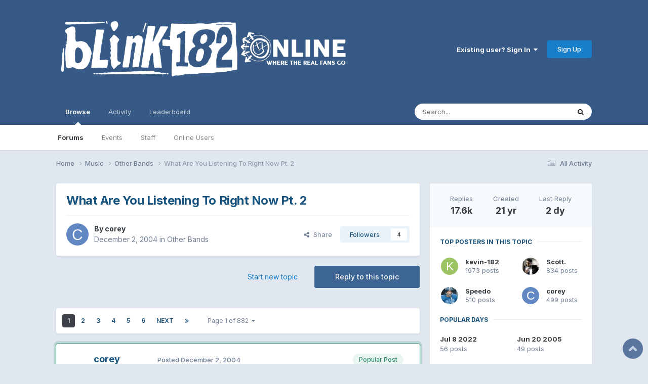

--- FILE ---
content_type: text/html;charset=UTF-8
request_url: https://blink-182online.com/forums/index.php?/topic/2030-what-are-you-listening-to-right-now-pt-2/
body_size: 23361
content:
<!DOCTYPE html>
<html lang="en-US" dir="ltr">
	<head>
		<meta charset="utf-8">
        
		<title>What Are You Listening To Right Now Pt. 2 - Other Bands - blink-182online</title>
		
		
		
		

	<meta name="viewport" content="width=device-width, initial-scale=1">



	<meta name="twitter:card" content="summary_large_image" />


	
		<meta name="twitter:site" content="@blink182online" />
	



	
		
			
				<meta property="og:title" content="What Are You Listening To Right Now Pt. 2">
			
		
	

	
		
			
				<meta property="og:type" content="website">
			
		
	

	
		
			
				<meta property="og:url" content="https://blink-182online.com/forums/index.php?/topic/2030-what-are-you-listening-to-right-now-pt-2/">
			
		
	

	
		
			
				<meta name="description" content="we gotta have this topic back....its an easy yet useful way to get posts back Brand New - Moshi Moshi">
			
		
	

	
		
			
				<meta property="og:description" content="we gotta have this topic back....its an easy yet useful way to get posts back Brand New - Moshi Moshi">
			
		
	

	
		
			
				<meta property="og:updated_time" content="2026-01-14T18:01:29Z">
			
		
	

	
		
			
				<meta property="og:image" content="https://blink-182online.com/forums/uploads/monthly_2016_03/image.jpeg.df371ea3ae6d419601571e7b140bd021.jpeg">
			
		
	

	
		
			
				<meta property="og:site_name" content="blink-182online">
			
		
	

	
		
			
				<meta property="og:locale" content="en_US">
			
		
	


	
		<link rel="next" href="https://blink-182online.com/forums/index.php?/topic/2030-what-are-you-listening-to-right-now-pt-2/page/2/" />
	

	
		<link rel="last" href="https://blink-182online.com/forums/index.php?/topic/2030-what-are-you-listening-to-right-now-pt-2/page/882/" />
	

	
		<link rel="canonical" href="https://blink-182online.com/forums/index.php?/topic/2030-what-are-you-listening-to-right-now-pt-2/" />
	

	
		<link as="style" rel="preload" href="https://blink-182online.com/forums/applications/core/interface/ckeditor/ckeditor/skins/ips/editor.css?t=P1PF" />
	





<link rel="manifest" href="https://blink-182online.com/forums/index.php?/manifest.webmanifest/">
<meta name="msapplication-config" content="https://blink-182online.com/forums/index.php?/browserconfig.xml/">
<meta name="msapplication-starturl" content="/">
<meta name="application-name" content="blink-182online">
<meta name="apple-mobile-web-app-title" content="blink-182online">

	<meta name="theme-color" content="#365a85">






	

	
		
			<link rel="icon" sizes="36x36" href="https://blink-182online.com/forums/uploads/monthly_2020_09/android-chrome-36x36.png?v=1712274183">
		
	

	
		
			<link rel="icon" sizes="48x48" href="https://blink-182online.com/forums/uploads/monthly_2020_09/android-chrome-48x48.png?v=1712274183">
		
	

	
		
			<link rel="icon" sizes="72x72" href="https://blink-182online.com/forums/uploads/monthly_2020_09/android-chrome-72x72.png?v=1712274183">
		
	

	
		
			<link rel="icon" sizes="96x96" href="https://blink-182online.com/forums/uploads/monthly_2020_09/android-chrome-96x96.png?v=1712274183">
		
	

	
		
			<link rel="icon" sizes="144x144" href="https://blink-182online.com/forums/uploads/monthly_2020_09/android-chrome-144x144.png?v=1712274183">
		
	

	
		
			<link rel="icon" sizes="192x192" href="https://blink-182online.com/forums/uploads/monthly_2020_09/android-chrome-192x192.png?v=1712274183">
		
	

	
		
			<link rel="icon" sizes="256x256" href="https://blink-182online.com/forums/uploads/monthly_2020_09/android-chrome-256x256.png?v=1712274183">
		
	

	
		
			<link rel="icon" sizes="384x384" href="https://blink-182online.com/forums/uploads/monthly_2020_09/android-chrome-384x384.png?v=1712274183">
		
	

	
		
			<link rel="icon" sizes="512x512" href="https://blink-182online.com/forums/uploads/monthly_2020_09/android-chrome-512x512.png?v=1712274183">
		
	

	
		
			<meta name="msapplication-square70x70logo" content="https://blink-182online.com/forums/uploads/monthly_2020_09/msapplication-square70x70logo.png?v=1712274183"/>
		
	

	
		
			<meta name="msapplication-TileImage" content="https://blink-182online.com/forums/uploads/monthly_2020_09/msapplication-TileImage.png?v=1712274183"/>
		
	

	
		
			<meta name="msapplication-square150x150logo" content="https://blink-182online.com/forums/uploads/monthly_2020_09/msapplication-square150x150logo.png?v=1712274183"/>
		
	

	
		
			<meta name="msapplication-wide310x150logo" content="https://blink-182online.com/forums/uploads/monthly_2020_09/msapplication-wide310x150logo.png?v=1712274183"/>
		
	

	
		
			<meta name="msapplication-square310x310logo" content="https://blink-182online.com/forums/uploads/monthly_2020_09/msapplication-square310x310logo.png?v=1712274183"/>
		
	

	
		
			
				<link rel="apple-touch-icon" href="https://blink-182online.com/forums/uploads/monthly_2020_09/apple-touch-icon-57x57.png?v=1712274183">
			
		
	

	
		
			
				<link rel="apple-touch-icon" sizes="60x60" href="https://blink-182online.com/forums/uploads/monthly_2020_09/apple-touch-icon-60x60.png?v=1712274183">
			
		
	

	
		
			
				<link rel="apple-touch-icon" sizes="72x72" href="https://blink-182online.com/forums/uploads/monthly_2020_09/apple-touch-icon-72x72.png?v=1712274183">
			
		
	

	
		
			
				<link rel="apple-touch-icon" sizes="76x76" href="https://blink-182online.com/forums/uploads/monthly_2020_09/apple-touch-icon-76x76.png?v=1712274183">
			
		
	

	
		
			
				<link rel="apple-touch-icon" sizes="114x114" href="https://blink-182online.com/forums/uploads/monthly_2020_09/apple-touch-icon-114x114.png?v=1712274183">
			
		
	

	
		
			
				<link rel="apple-touch-icon" sizes="120x120" href="https://blink-182online.com/forums/uploads/monthly_2020_09/apple-touch-icon-120x120.png?v=1712274183">
			
		
	

	
		
			
				<link rel="apple-touch-icon" sizes="144x144" href="https://blink-182online.com/forums/uploads/monthly_2020_09/apple-touch-icon-144x144.png?v=1712274183">
			
		
	

	
		
			
				<link rel="apple-touch-icon" sizes="152x152" href="https://blink-182online.com/forums/uploads/monthly_2020_09/apple-touch-icon-152x152.png?v=1712274183">
			
		
	

	
		
			
				<link rel="apple-touch-icon" sizes="180x180" href="https://blink-182online.com/forums/uploads/monthly_2020_09/apple-touch-icon-180x180.png?v=1712274183">
			
		
	





<link rel="preload" href="//blink-182online.com/forums/applications/core/interface/font/fontawesome-webfont.woff2?v=4.7.0" as="font" crossorigin="anonymous">
		


	<link rel="preconnect" href="https://fonts.googleapis.com">
	<link rel="preconnect" href="https://fonts.gstatic.com" crossorigin>
	
		<link href="https://fonts.googleapis.com/css2?family=Inter:wght@300;400;500;600;700&display=swap" rel="stylesheet">
	



	<link rel='stylesheet' href='https://blink-182online.com/forums/uploads/css_built_10/341e4a57816af3ba440d891ca87450ff_framework.css?v=1fc3ac378b1753221997' media='all'>

	<link rel='stylesheet' href='https://blink-182online.com/forums/uploads/css_built_10/05e81b71abe4f22d6eb8d1a929494829_responsive.css?v=1fc3ac378b1753221997' media='all'>

	<link rel='stylesheet' href='https://blink-182online.com/forums/uploads/css_built_10/90eb5adf50a8c640f633d47fd7eb1778_core.css?v=1fc3ac378b1753221997' media='all'>

	<link rel='stylesheet' href='https://blink-182online.com/forums/uploads/css_built_10/5a0da001ccc2200dc5625c3f3934497d_core_responsive.css?v=1fc3ac378b1753221997' media='all'>

	<link rel='stylesheet' href='https://blink-182online.com/forums/uploads/css_built_10/62e269ced0fdab7e30e026f1d30ae516_forums.css?v=1fc3ac378b1753221997' media='all'>

	<link rel='stylesheet' href='https://blink-182online.com/forums/uploads/css_built_10/76e62c573090645fb99a15a363d8620e_forums_responsive.css?v=1fc3ac378b1753221997' media='all'>

	<link rel='stylesheet' href='https://blink-182online.com/forums/uploads/css_built_10/ebdea0c6a7dab6d37900b9190d3ac77b_topics.css?v=1fc3ac378b1753221997' media='all'>





<link rel='stylesheet' href='https://blink-182online.com/forums/uploads/css_built_10/258adbb6e4f3e83cd3b355f84e3fa002_custom.css?v=1fc3ac378b1753221997' media='all'>




		
		

	
	<link rel='shortcut icon' href='https://blink-182online.com/forums/uploads/monthly_2017_09/favicon.ico.a3bd4a513917a96b940e6492fec29c01.ico' type="image/x-icon">

	</head>
	<body class='ipsApp ipsApp_front ipsJS_none ipsClearfix' data-controller='core.front.core.app' data-message="" data-pageApp='forums' data-pageLocation='front' data-pageModule='forums' data-pageController='topic' data-pageID='2030'  >
		
        

        

		<a href='#ipsLayout_mainArea' class='ipsHide' title='Go to main content on this page' accesskey='m'>Jump to content</a>
		





		<div id='ipsLayout_header' class='ipsClearfix'>
			<header>
				<div class='ipsLayout_container'>
					


<a href='https://blink-182online.com/forums/' id='elLogo' accesskey='1'><img src="https://blink-182online.com/forums/uploads/monthly_2023_09/2023blink-header-redo.png.17fdc639e50a504499034b314ccf079c.png" alt='blink-182online'></a>

					
						

	<ul id='elUserNav' class='ipsList_inline cSignedOut ipsResponsive_showDesktop'>
		
        
		
        
        
            
            <li id='elSignInLink'>
                <a href='https://blink-182online.com/forums/index.php?/login/' data-ipsMenu-closeOnClick="false" data-ipsMenu id='elUserSignIn'>
                    Existing user? Sign In &nbsp;<i class='fa fa-caret-down'></i>
                </a>
                
<div id='elUserSignIn_menu' class='ipsMenu ipsMenu_auto ipsHide'>
	<form accept-charset='utf-8' method='post' action='https://blink-182online.com/forums/index.php?/login/'>
		<input type="hidden" name="csrfKey" value="6484fc102f20af6b222026c054790b7c">
		<input type="hidden" name="ref" value="aHR0cHM6Ly9ibGluay0xODJvbmxpbmUuY29tL2ZvcnVtcy9pbmRleC5waHA/L3RvcGljLzIwMzAtd2hhdC1hcmUteW91LWxpc3RlbmluZy10by1yaWdodC1ub3ctcHQtMi8=">
		<div data-role="loginForm">
			
			
			
				
<div class="ipsPad ipsForm ipsForm_vertical">
	<h4 class="ipsType_sectionHead">Sign In</h4>
	<br><br>
	<ul class='ipsList_reset'>
		<li class="ipsFieldRow ipsFieldRow_noLabel ipsFieldRow_fullWidth">
			
			
				<input type="email" placeholder="Email Address" name="auth" autocomplete="email">
			
		</li>
		<li class="ipsFieldRow ipsFieldRow_noLabel ipsFieldRow_fullWidth">
			<input type="password" placeholder="Password" name="password" autocomplete="current-password">
		</li>
		<li class="ipsFieldRow ipsFieldRow_checkbox ipsClearfix">
			<span class="ipsCustomInput">
				<input type="checkbox" name="remember_me" id="remember_me_checkbox" value="1" checked aria-checked="true">
				<span></span>
			</span>
			<div class="ipsFieldRow_content">
				<label class="ipsFieldRow_label" for="remember_me_checkbox">Remember me</label>
				<span class="ipsFieldRow_desc">Not recommended on shared computers</span>
			</div>
		</li>
		<li class="ipsFieldRow ipsFieldRow_fullWidth">
			<button type="submit" name="_processLogin" value="usernamepassword" class="ipsButton ipsButton_primary ipsButton_small" id="elSignIn_submit">Sign In</button>
			
				<p class="ipsType_right ipsType_small">
					
						<a href='https://blink-182online.com/forums/index.php?/lostpassword/' data-ipsDialog data-ipsDialog-title='Forgot your password?'>
					
					Forgot your password?</a>
				</p>
			
		</li>
	</ul>
</div>
			
		</div>
	</form>
</div>
            </li>
            
        
		
			<li>
				
					<a href='https://blink-182online.com/forums/index.php?/register/' data-ipsDialog data-ipsDialog-size='narrow' data-ipsDialog-title='Sign Up' id='elRegisterButton' class='ipsButton ipsButton_normal ipsButton_primary'>Sign Up</a>
				
			</li>
		
	</ul>

						
<ul class='ipsMobileHamburger ipsList_reset ipsResponsive_hideDesktop'>
	<li data-ipsDrawer data-ipsDrawer-drawerElem='#elMobileDrawer'>
		<a href='#' >
			
			
				
			
			
			
			<i class='fa fa-navicon'></i>
		</a>
	</li>
</ul>
					
				</div>
			</header>
			

	<nav data-controller='core.front.core.navBar' class=' ipsResponsive_showDesktop'>
		<div class='ipsNavBar_primary ipsLayout_container '>
			<ul data-role="primaryNavBar" class='ipsClearfix'>
				


	
		
		
			
		
		<li class='ipsNavBar_active' data-active id='elNavSecondary_1' data-role="navBarItem" data-navApp="core" data-navExt="CustomItem">
			
			
				<a href="https://blink-182online.com/forums/"  data-navItem-id="1" data-navDefault>
					Browse<span class='ipsNavBar_active__identifier'></span>
				</a>
			
			
				<ul class='ipsNavBar_secondary ' data-role='secondaryNavBar'>
					


	
		
		
			
		
		<li class='ipsNavBar_active' data-active id='elNavSecondary_3' data-role="navBarItem" data-navApp="forums" data-navExt="Forums">
			
			
				<a href="https://blink-182online.com/forums/index.php"  data-navItem-id="3" data-navDefault>
					Forums<span class='ipsNavBar_active__identifier'></span>
				</a>
			
			
		</li>
	
	

	
		
		
		<li  id='elNavSecondary_4' data-role="navBarItem" data-navApp="calendar" data-navExt="Calendar">
			
			
				<a href="https://blink-182online.com/forums/index.php?/events/"  data-navItem-id="4" >
					Events<span class='ipsNavBar_active__identifier'></span>
				</a>
			
			
		</li>
	
	

	
	

	
		
		
		<li  id='elNavSecondary_7' data-role="navBarItem" data-navApp="core" data-navExt="StaffDirectory">
			
			
				<a href="https://blink-182online.com/forums/index.php?/staff/"  data-navItem-id="7" >
					Staff<span class='ipsNavBar_active__identifier'></span>
				</a>
			
			
		</li>
	
	

	
		
		
		<li  id='elNavSecondary_8' data-role="navBarItem" data-navApp="core" data-navExt="OnlineUsers">
			
			
				<a href="https://blink-182online.com/forums/index.php?/online/"  data-navItem-id="8" >
					Online Users<span class='ipsNavBar_active__identifier'></span>
				</a>
			
			
		</li>
	
	

					<li class='ipsHide' id='elNavigationMore_1' data-role='navMore'>
						<a href='#' data-ipsMenu data-ipsMenu-appendTo='#elNavigationMore_1' id='elNavigationMore_1_dropdown'>More <i class='fa fa-caret-down'></i></a>
						<ul class='ipsHide ipsMenu ipsMenu_auto' id='elNavigationMore_1_dropdown_menu' data-role='moreDropdown'></ul>
					</li>
				</ul>
			
		</li>
	
	

	
		
		
		<li  id='elNavSecondary_2' data-role="navBarItem" data-navApp="core" data-navExt="CustomItem">
			
			
				<a href="https://blink-182online.com/forums/index.php?/discover/"  data-navItem-id="2" >
					Activity<span class='ipsNavBar_active__identifier'></span>
				</a>
			
			
				<ul class='ipsNavBar_secondary ipsHide' data-role='secondaryNavBar'>
					


	
		
		
		<li  id='elNavSecondary_9' data-role="navBarItem" data-navApp="core" data-navExt="AllActivity">
			
			
				<a href="https://blink-182online.com/forums/index.php?/discover/"  data-navItem-id="9" >
					All Activity<span class='ipsNavBar_active__identifier'></span>
				</a>
			
			
		</li>
	
	

	
		
		
		<li  id='elNavSecondary_10' data-role="navBarItem" data-navApp="core" data-navExt="YourActivityStreams">
			
			
				<a href="#" id="elNavigation_10" data-ipsMenu data-ipsMenu-appendTo='#elNavSecondary_2' data-ipsMenu-activeClass='ipsNavActive_menu' data-navItem-id="10" >
					My Activity Streams <i class="fa fa-caret-down"></i><span class='ipsNavBar_active__identifier'></span>
				</a>
				<ul id="elNavigation_10_menu" class="ipsMenu ipsMenu_auto ipsHide">
					

	
		
			<li class='ipsMenu_item' data-streamid='8'>
				<a href='https://blink-182online.com/forums/index.php?/discover/8/' >
					stream_title_8
				</a>
			</li>
		
	

	
		
			<li class='ipsMenu_item' data-streamid='9'>
				<a href='https://blink-182online.com/forums/index.php?/discover/9/' >
					stream_title_9
				</a>
			</li>
		
	

				</ul>
			
			
		</li>
	
	

	
		
		
		<li  id='elNavSecondary_11' data-role="navBarItem" data-navApp="core" data-navExt="YourActivityStreamsItem">
			
			
				<a href="https://blink-182online.com/forums/index.php?/discover/unread/"  data-navItem-id="11" >
					Unread Content<span class='ipsNavBar_active__identifier'></span>
				</a>
			
			
		</li>
	
	

	
		
		
		<li  id='elNavSecondary_12' data-role="navBarItem" data-navApp="core" data-navExt="YourActivityStreamsItem">
			
			
				<a href="https://blink-182online.com/forums/index.php?/discover/content-started/"  data-navItem-id="12" >
					Content I Started<span class='ipsNavBar_active__identifier'></span>
				</a>
			
			
		</li>
	
	

	
		
		
		<li  id='elNavSecondary_13' data-role="navBarItem" data-navApp="core" data-navExt="Search">
			
			
				<a href="https://blink-182online.com/forums/index.php?/search/"  data-navItem-id="13" >
					Search<span class='ipsNavBar_active__identifier'></span>
				</a>
			
			
		</li>
	
	

					<li class='ipsHide' id='elNavigationMore_2' data-role='navMore'>
						<a href='#' data-ipsMenu data-ipsMenu-appendTo='#elNavigationMore_2' id='elNavigationMore_2_dropdown'>More <i class='fa fa-caret-down'></i></a>
						<ul class='ipsHide ipsMenu ipsMenu_auto' id='elNavigationMore_2_dropdown_menu' data-role='moreDropdown'></ul>
					</li>
				</ul>
			
		</li>
	
	

	
		
		
		<li  id='elNavSecondary_15' data-role="navBarItem" data-navApp="core" data-navExt="Leaderboard">
			
			
				<a href="https://blink-182online.com/forums/index.php?/leaderboard/"  data-navItem-id="15" >
					Leaderboard<span class='ipsNavBar_active__identifier'></span>
				</a>
			
			
		</li>
	
	

	
	

	
	

				<li class='ipsHide' id='elNavigationMore' data-role='navMore'>
					<a href='#' data-ipsMenu data-ipsMenu-appendTo='#elNavigationMore' id='elNavigationMore_dropdown'>More</a>
					<ul class='ipsNavBar_secondary ipsHide' data-role='secondaryNavBar'>
						<li class='ipsHide' id='elNavigationMore_more' data-role='navMore'>
							<a href='#' data-ipsMenu data-ipsMenu-appendTo='#elNavigationMore_more' id='elNavigationMore_more_dropdown'>More <i class='fa fa-caret-down'></i></a>
							<ul class='ipsHide ipsMenu ipsMenu_auto' id='elNavigationMore_more_dropdown_menu' data-role='moreDropdown'></ul>
						</li>
					</ul>
				</li>
			</ul>
			

	<div id="elSearchWrapper">
		<div id='elSearch' data-controller="core.front.core.quickSearch">
			<form accept-charset='utf-8' action='//blink-182online.com/forums/index.php?/search/&amp;do=quicksearch' method='post'>
                <input type='search' id='elSearchField' placeholder='Search...' name='q' autocomplete='off' aria-label='Search'>
                <details class='cSearchFilter'>
                    <summary class='cSearchFilter__text'></summary>
                    <ul class='cSearchFilter__menu'>
                        
                        <li><label><input type="radio" name="type" value="all" ><span class='cSearchFilter__menuText'>Everywhere</span></label></li>
                        
                            
                                <li><label><input type="radio" name="type" value='contextual_{&quot;type&quot;:&quot;forums_topic&quot;,&quot;nodes&quot;:11}' checked><span class='cSearchFilter__menuText'>This Forum</span></label></li>
                            
                                <li><label><input type="radio" name="type" value='contextual_{&quot;type&quot;:&quot;forums_topic&quot;,&quot;item&quot;:2030}' checked><span class='cSearchFilter__menuText'>This Topic</span></label></li>
                            
                        
                        
                            <li><label><input type="radio" name="type" value="core_statuses_status"><span class='cSearchFilter__menuText'>Status Updates</span></label></li>
                        
                            <li><label><input type="radio" name="type" value="forums_topic"><span class='cSearchFilter__menuText'>Topics</span></label></li>
                        
                            <li><label><input type="radio" name="type" value="calendar_event"><span class='cSearchFilter__menuText'>Events</span></label></li>
                        
                            <li><label><input type="radio" name="type" value="core_members"><span class='cSearchFilter__menuText'>Members</span></label></li>
                        
                    </ul>
                </details>
				<button class='cSearchSubmit' type="submit" aria-label='Search'><i class="fa fa-search"></i></button>
			</form>
		</div>
	</div>

		</div>
	</nav>

			
<ul id='elMobileNav' class='ipsResponsive_hideDesktop' data-controller='core.front.core.mobileNav'>
	
		
			
			
				
				
			
				
					<li id='elMobileBreadcrumb'>
						<a href='https://blink-182online.com/forums/index.php?/forum/11-other-bands/'>
							<span>Other Bands</span>
						</a>
					</li>
				
				
			
				
				
			
		
	
	
	
	<li >
		<a data-action="defaultStream" href='https://blink-182online.com/forums/index.php?/discover/'><i class="fa fa-newspaper-o" aria-hidden="true"></i></a>
	</li>

	

	
		<li class='ipsJS_show'>
			<a href='https://blink-182online.com/forums/index.php?/search/'><i class='fa fa-search'></i></a>
		</li>
	
</ul>
		</div>
		<main id='ipsLayout_body' class='ipsLayout_container'>
			<div id='ipsLayout_contentArea'>
				<div id='ipsLayout_contentWrapper'>
					
<nav class='ipsBreadcrumb ipsBreadcrumb_top ipsFaded_withHover'>
	

	<ul class='ipsList_inline ipsPos_right'>
		
		<li >
			<a data-action="defaultStream" class='ipsType_light '  href='https://blink-182online.com/forums/index.php?/discover/'><i class="fa fa-newspaper-o" aria-hidden="true"></i> <span>All Activity</span></a>
		</li>
		
	</ul>

	<ul data-role="breadcrumbList">
		<li>
			<a title="Home" href='https://blink-182online.com/forums/'>
				<span>Home <i class='fa fa-angle-right'></i></span>
			</a>
		</li>
		
		
			<li>
				
					<a href='https://blink-182online.com/forums/index.php?/forum/1-music/'>
						<span>Music <i class='fa fa-angle-right' aria-hidden="true"></i></span>
					</a>
				
			</li>
		
			<li>
				
					<a href='https://blink-182online.com/forums/index.php?/forum/11-other-bands/'>
						<span>Other Bands <i class='fa fa-angle-right' aria-hidden="true"></i></span>
					</a>
				
			</li>
		
			<li>
				
					What Are You Listening To Right Now Pt. 2
				
			</li>
		
	</ul>
</nav>
					
					<div id='ipsLayout_mainArea'>
						<script type="4a95a8c7a383e9aeee29e765-text/javascript">
function scrollIt(destination, duration = 200, easing = 'linear', callback) {

  const easings = {
    linear(t) {
      return t;
    },
    easeInQuad(t) {
      return t * t;
    },
    easeOutQuad(t) {
      return t * (2 - t);
    },
    easeInOutQuad(t) {
      return t < 0.5 ? 2 * t * t : -1 + (4 - 2 * t) * t;
    },
    easeInCubic(t) {
      return t * t * t;
    },
    easeOutCubic(t) {
      return (--t) * t * t + 1;
    },
    easeInOutCubic(t) {
      return t < 0.5 ? 4 * t * t * t : (t - 1) * (2 * t - 2) * (2 * t - 2) + 1;
    },
    easeInQuart(t) {
      return t * t * t * t;
    },
    easeOutQuart(t) {
      return 1 - (--t) * t * t * t;
    },
    easeInOutQuart(t) {
      return t < 0.5 ? 8 * t * t * t * t : 1 - 8 * (--t) * t * t * t;
    },
    easeInQuint(t) {
      return t * t * t * t * t;
    },
    easeOutQuint(t) {
      return 1 + (--t) * t * t * t * t;
    },
    easeInOutQuint(t) {
      return t < 0.5 ? 16 * t * t * t * t * t : 1 + 16 * (--t) * t * t * t * t;
    }
  };

  const start = window.pageYOffset;
  const startTime = 'now' in window.performance ? performance.now() : new Date().getTime();

  const documentHeight = Math.max(document.body.scrollHeight, document.body.offsetHeight, document.documentElement.clientHeight, document.documentElement.scrollHeight, document.documentElement.offsetHeight);
  const windowHeight = window.innerHeight || document.documentElement.clientHeight || document.getElementsByTagName('body')[0].clientHeight;
  const destinationOffset = typeof destination === 'number' ? destination : destination.offsetTop;
  const destinationOffsetToScroll = Math.round(documentHeight - destinationOffset < windowHeight ? documentHeight - windowHeight : destinationOffset);

  if ('requestAnimationFrame' in window === false) {
    window.scroll(0, destinationOffsetToScroll);
    if (callback) {
      callback();
    }
    return;
  }

  function scroll() {
    const now = 'now' in window.performance ? performance.now() : new Date().getTime();
    const time = Math.min(1, ((now - startTime) / duration));
    const timeFunction = easings[easing](time);
    window.scroll(0, Math.ceil((timeFunction * (destinationOffsetToScroll - start)) + start));

    if (window.pageYOffset === destinationOffsetToScroll) {
      if (callback) {
        callback();
      }
      return;
    }

    requestAnimationFrame(scroll);
  }

  scroll();
}

function scrollToTop() {
    scrollIt(0, 500, 'easeOutQuad');
}
</script>
<style type="text/css">
div.scrollToTop {
    width:40px;
    height:40px;
    position:fixed;
    right:10px;
    bottom:10px;
    cursor:pointer;
    z-index:9999;
    background-image: url("/scrolltotop.png");
}
div.scrollToTop:hover {
    background-image: url("/scrolltotop-hover.png");
}
</style>
<div class="scrollToTop" onclick="if (!window.__cfRLUnblockHandlers) return false; scrollToTop()" alt="Scroll to top" data-cf-modified-4a95a8c7a383e9aeee29e765-=""> </div>
<img src="/scrolltotop-hover.png" style="display:none;" />
						
						
						

	




						



<div class='ipsPageHeader ipsResponsive_pull ipsBox ipsPadding sm:ipsPadding:half ipsMargin_bottom'>
		
	
	<div class='ipsFlex ipsFlex-ai:center ipsFlex-fw:wrap ipsGap:4'>
		<div class='ipsFlex-flex:11'>
			<h1 class='ipsType_pageTitle ipsContained_container'>
				

				
				
					<span class='ipsType_break ipsContained'>
						<span>What Are You Listening To Right Now Pt. 2</span>
					</span>
				
			</h1>
			
			
		</div>
		
	</div>
	<hr class='ipsHr'>
	<div class='ipsPageHeader__meta ipsFlex ipsFlex-jc:between ipsFlex-ai:center ipsFlex-fw:wrap ipsGap:3'>
		<div class='ipsFlex-flex:11'>
			<div class='ipsPhotoPanel ipsPhotoPanel_mini ipsPhotoPanel_notPhone ipsClearfix'>
				


	<a href="https://blink-182online.com/forums/index.php?/profile/6265-corey/" rel="nofollow" data-ipsHover data-ipsHover-width="370" data-ipsHover-target="https://blink-182online.com/forums/index.php?/profile/6265-corey/&amp;do=hovercard" class="ipsUserPhoto ipsUserPhoto_mini" title="Go to corey's profile">
		<img src='data:image/svg+xml,%3Csvg%20xmlns%3D%22http%3A%2F%2Fwww.w3.org%2F2000%2Fsvg%22%20viewBox%3D%220%200%201024%201024%22%20style%3D%22background%3A%236288c4%22%3E%3Cg%3E%3Ctext%20text-anchor%3D%22middle%22%20dy%3D%22.35em%22%20x%3D%22512%22%20y%3D%22512%22%20fill%3D%22%23ffffff%22%20font-size%3D%22700%22%20font-family%3D%22-apple-system%2C%20BlinkMacSystemFont%2C%20Roboto%2C%20Helvetica%2C%20Arial%2C%20sans-serif%22%3EC%3C%2Ftext%3E%3C%2Fg%3E%3C%2Fsvg%3E' alt='corey' loading="lazy">
	</a>

				<div>
					<p class='ipsType_reset ipsType_blendLinks'>
						<span class='ipsType_normal'>
						
							<strong>By 


<a href='https://blink-182online.com/forums/index.php?/profile/6265-corey/' rel="nofollow" data-ipsHover data-ipsHover-width='370' data-ipsHover-target='https://blink-182online.com/forums/index.php?/profile/6265-corey/&amp;do=hovercard&amp;referrer=https%253A%252F%252Fblink-182online.com%252Fforums%252Findex.php%253F%252Ftopic%252F2030-what-are-you-listening-to-right-now-pt-2%252F' title="Go to corey's profile" class="ipsType_break">corey</a></strong><br />
							<span class='ipsType_light'><time datetime='2004-12-02T05:54:24Z' title='12/02/04 05:54  AM' data-short='21 yr'>December 2, 2004</time> in <a href="https://blink-182online.com/forums/index.php?/forum/11-other-bands/">Other Bands</a></span>
						
						</span>
					</p>
				</div>
			</div>
		</div>
		
			<div class='ipsFlex-flex:01 ipsResponsive_hidePhone'>
				<div class='ipsShareLinks'>
					
						


    <a href='#elShareItem_303212381_menu' id='elShareItem_303212381' data-ipsMenu class='ipsShareButton ipsButton ipsButton_verySmall ipsButton_link ipsButton_link--light'>
        <span><i class='fa fa-share-alt'></i></span> &nbsp;Share
    </a>

    <div class='ipsPadding ipsMenu ipsMenu_normal ipsHide' id='elShareItem_303212381_menu' data-controller="core.front.core.sharelink">
        
        
        <span data-ipsCopy data-ipsCopy-flashmessage>
            <a href="https://blink-182online.com/forums/index.php?/topic/2030-what-are-you-listening-to-right-now-pt-2/" class="ipsButton ipsButton_light ipsButton_small ipsButton_fullWidth" data-role="copyButton" data-clipboard-text="https://blink-182online.com/forums/index.php?/topic/2030-what-are-you-listening-to-right-now-pt-2/" data-ipstooltip title='Copy Link to Clipboard'><i class="fa fa-clone"></i> https://blink-182online.com/forums/index.php?/topic/2030-what-are-you-listening-to-right-now-pt-2/</a>
        </span>
        <ul class='ipsShareLinks ipsMargin_top:half'>
            
                <li>
<a href="https://x.com/share?url=https%3A%2F%2Fblink-182online.com%2Fforums%2Findex.php%3F%2Ftopic%2F2030-what-are-you-listening-to-right-now-pt-2%2F" class="cShareLink cShareLink_x" target="_blank" data-role="shareLink" title='Share on X' data-ipsTooltip rel='nofollow noopener'>
    <i class="fa fa-x"></i>
</a></li>
            
                <li>
<a href="https://www.facebook.com/sharer/sharer.php?u=https%3A%2F%2Fblink-182online.com%2Fforums%2Findex.php%3F%2Ftopic%2F2030-what-are-you-listening-to-right-now-pt-2%2F" class="cShareLink cShareLink_facebook" target="_blank" data-role="shareLink" title='Share on Facebook' data-ipsTooltip rel='noopener nofollow'>
	<i class="fa fa-facebook"></i>
</a></li>
            
                <li>
<a href="https://www.reddit.com/submit?url=https%3A%2F%2Fblink-182online.com%2Fforums%2Findex.php%3F%2Ftopic%2F2030-what-are-you-listening-to-right-now-pt-2%2F&amp;title=What+Are+You+Listening+To+Right+Now+Pt.+2" rel="nofollow noopener" class="cShareLink cShareLink_reddit" target="_blank" title='Share on Reddit' data-ipsTooltip>
	<i class="fa fa-reddit"></i>
</a></li>
            
                <li>
<a href="https://pinterest.com/pin/create/button/?url=https://blink-182online.com/forums/index.php?/topic/2030-what-are-you-listening-to-right-now-pt-2/&amp;media=" class="cShareLink cShareLink_pinterest" rel="nofollow noopener" target="_blank" data-role="shareLink" title='Share on Pinterest' data-ipsTooltip>
	<i class="fa fa-pinterest"></i>
</a></li>
            
        </ul>
        
            <hr class='ipsHr'>
            <button class='ipsHide ipsButton ipsButton_verySmall ipsButton_light ipsButton_fullWidth ipsMargin_top:half' data-controller='core.front.core.webshare' data-role='webShare' data-webShareTitle='What Are You Listening To Right Now Pt. 2' data-webShareText='What Are You Listening To Right Now Pt. 2' data-webShareUrl='https://blink-182online.com/forums/index.php?/topic/2030-what-are-you-listening-to-right-now-pt-2/'>More sharing options...</button>
        
    </div>

					
					
                    

					



					

<div data-followApp='forums' data-followArea='topic' data-followID='2030' data-controller='core.front.core.followButton'>
	

	<a href='https://blink-182online.com/forums/index.php?/login/' rel="nofollow" class="ipsFollow ipsPos_middle ipsButton ipsButton_light ipsButton_verySmall " data-role="followButton" data-ipsTooltip title='Sign in to follow this'>
		<span>Followers</span>
		<span class='ipsCommentCount'>4</span>
	</a>

</div>
				</div>
			</div>
					
	</div>
	
	
</div>








<div class='ipsClearfix'>
	<ul class="ipsToolList ipsToolList_horizontal ipsClearfix ipsSpacer_both ">
		
			<li class='ipsToolList_primaryAction'>
				<span data-controller='forums.front.topic.reply'>
					
						<a href='#replyForm' rel="nofollow" class='ipsButton ipsButton_important ipsButton_medium ipsButton_fullWidth' data-action='replyToTopic'>Reply to this topic</a>
					
				</span>
			</li>
		
		
			<li class='ipsResponsive_hidePhone'>
				
					<a href="https://blink-182online.com/forums/index.php?/forum/11-other-bands/&amp;do=add" rel="nofollow" class='ipsButton ipsButton_link ipsButton_medium ipsButton_fullWidth' title='Start a new topic in this forum'>Start new topic</a>
				
			</li>
		
		
	</ul>
</div>

<div id='comments' data-controller='core.front.core.commentFeed,forums.front.topic.view, core.front.core.ignoredComments' data-autoPoll data-baseURL='https://blink-182online.com/forums/index.php?/topic/2030-what-are-you-listening-to-right-now-pt-2/'  data-feedID='topic-2030' class='cTopic ipsClear ipsSpacer_top'>
	
			

				<div class="ipsBox ipsResponsive_pull ipsPadding:half ipsClearfix ipsClear ipsMargin_bottom">
					
					
						


	
	<ul class='ipsPagination' id='elPagination_05b40f5ba3d7fb887a9439465d4c3eed_1198646786' data-ipsPagination-seoPagination='true' data-pages='882' data-ipsPagination  data-ipsPagination-pages="882" data-ipsPagination-perPage='20'>
		
			
				<li class='ipsPagination_first ipsPagination_inactive'><a href='https://blink-182online.com/forums/index.php?/topic/2030-what-are-you-listening-to-right-now-pt-2/#comments' rel="first" data-page='1' data-ipsTooltip title='First page'><i class='fa fa-angle-double-left'></i></a></li>
				<li class='ipsPagination_prev ipsPagination_inactive'><a href='https://blink-182online.com/forums/index.php?/topic/2030-what-are-you-listening-to-right-now-pt-2/#comments' rel="prev" data-page='0' data-ipsTooltip title='Previous page'>Prev</a></li>
			
			<li class='ipsPagination_page ipsPagination_active'><a href='https://blink-182online.com/forums/index.php?/topic/2030-what-are-you-listening-to-right-now-pt-2/#comments' data-page='1'>1</a></li>
			
				
					<li class='ipsPagination_page'><a href='https://blink-182online.com/forums/index.php?/topic/2030-what-are-you-listening-to-right-now-pt-2/page/2/#comments' data-page='2'>2</a></li>
				
					<li class='ipsPagination_page'><a href='https://blink-182online.com/forums/index.php?/topic/2030-what-are-you-listening-to-right-now-pt-2/page/3/#comments' data-page='3'>3</a></li>
				
					<li class='ipsPagination_page'><a href='https://blink-182online.com/forums/index.php?/topic/2030-what-are-you-listening-to-right-now-pt-2/page/4/#comments' data-page='4'>4</a></li>
				
					<li class='ipsPagination_page'><a href='https://blink-182online.com/forums/index.php?/topic/2030-what-are-you-listening-to-right-now-pt-2/page/5/#comments' data-page='5'>5</a></li>
				
					<li class='ipsPagination_page'><a href='https://blink-182online.com/forums/index.php?/topic/2030-what-are-you-listening-to-right-now-pt-2/page/6/#comments' data-page='6'>6</a></li>
				
				<li class='ipsPagination_next'><a href='https://blink-182online.com/forums/index.php?/topic/2030-what-are-you-listening-to-right-now-pt-2/page/2/#comments' rel="next" data-page='2' data-ipsTooltip title='Next page'>Next</a></li>
				<li class='ipsPagination_last'><a href='https://blink-182online.com/forums/index.php?/topic/2030-what-are-you-listening-to-right-now-pt-2/page/882/#comments' rel="last" data-page='882' data-ipsTooltip title='Last page'><i class='fa fa-angle-double-right'></i></a></li>
			
			
				<li class='ipsPagination_pageJump'>
					<a href='#' data-ipsMenu data-ipsMenu-closeOnClick='false' data-ipsMenu-appendTo='#elPagination_05b40f5ba3d7fb887a9439465d4c3eed_1198646786' id='elPagination_05b40f5ba3d7fb887a9439465d4c3eed_1198646786_jump'>Page 1 of 882 &nbsp;<i class='fa fa-caret-down'></i></a>
					<div class='ipsMenu ipsMenu_narrow ipsPadding ipsHide' id='elPagination_05b40f5ba3d7fb887a9439465d4c3eed_1198646786_jump_menu'>
						<form accept-charset='utf-8' method='post' action='https://blink-182online.com/forums/index.php?/topic/2030-what-are-you-listening-to-right-now-pt-2/#comments' data-role="pageJump" data-baseUrl='#'>
							<ul class='ipsForm ipsForm_horizontal'>
								<li class='ipsFieldRow'>
									<input type='number' min='1' max='882' placeholder='Page number' class='ipsField_fullWidth' name='page'>
								</li>
								<li class='ipsFieldRow ipsFieldRow_fullWidth'>
									<input type='submit' class='ipsButton_fullWidth ipsButton ipsButton_verySmall ipsButton_primary' value='Go'>
								</li>
							</ul>
						</form>
					</div>
				</li>
			
		
	</ul>

					
				</div>
			
	

	

<div data-controller='core.front.core.recommendedComments' data-url='https://blink-182online.com/forums/index.php?/topic/2030-what-are-you-listening-to-right-now-pt-2/&amp;recommended=comments' class='ipsRecommendedComments ipsHide'>
	<div data-role="recommendedComments">
		<h2 class='ipsType_sectionHead ipsType_large ipsType_bold ipsMargin_bottom'>Recommended Posts</h2>
		
	</div>
</div>
	
	<div id="elPostFeed" data-role='commentFeed' data-controller='core.front.core.moderation' >
		<form action="https://blink-182online.com/forums/index.php?/topic/2030-what-are-you-listening-to-right-now-pt-2/&amp;csrfKey=6484fc102f20af6b222026c054790b7c&amp;do=multimodComment" method="post" data-ipsPageAction data-role='moderationTools'>
			
			
				

					

					
					



<a id='findComment-37948'></a>
<a id='comment-37948'></a>
<article  id='elComment_37948' class='cPost ipsBox ipsResponsive_pull  ipsComment ipsComment_popular ipsComment_parent ipsClearfix ipsClear ipsColumns ipsColumns_noSpacing ipsColumns_collapsePhone    '>
	

	
		<div class='ipsResponsive_showPhone ipsComment_badges'>
			<ul class='ipsList_reset ipsFlex ipsFlex-fw:wrap ipsGap:2 ipsGap_row:1'>
				
				
				
				
					<li><strong class='ipsBadge ipsBadge_large ipsBadge_popular'>Popular Post</strong></li>
				
			</ul>
		</div>
	

	<div class='cAuthorPane_mobile ipsResponsive_showPhone'>
		<div class='cAuthorPane_photo'>
			<div class='cAuthorPane_photoWrap'>
				


	<a href="https://blink-182online.com/forums/index.php?/profile/6265-corey/" rel="nofollow" data-ipsHover data-ipsHover-width="370" data-ipsHover-target="https://blink-182online.com/forums/index.php?/profile/6265-corey/&amp;do=hovercard" class="ipsUserPhoto ipsUserPhoto_large" title="Go to corey's profile">
		<img src='data:image/svg+xml,%3Csvg%20xmlns%3D%22http%3A%2F%2Fwww.w3.org%2F2000%2Fsvg%22%20viewBox%3D%220%200%201024%201024%22%20style%3D%22background%3A%236288c4%22%3E%3Cg%3E%3Ctext%20text-anchor%3D%22middle%22%20dy%3D%22.35em%22%20x%3D%22512%22%20y%3D%22512%22%20fill%3D%22%23ffffff%22%20font-size%3D%22700%22%20font-family%3D%22-apple-system%2C%20BlinkMacSystemFont%2C%20Roboto%2C%20Helvetica%2C%20Arial%2C%20sans-serif%22%3EC%3C%2Ftext%3E%3C%2Fg%3E%3C%2Fsvg%3E' alt='corey' loading="lazy">
	</a>

				
				
			</div>
		</div>
		<div class='cAuthorPane_content'>
			<h3 class='ipsType_sectionHead cAuthorPane_author ipsType_break ipsType_blendLinks ipsFlex ipsFlex-ai:center'>
				


<a href='https://blink-182online.com/forums/index.php?/profile/6265-corey/' rel="nofollow" data-ipsHover data-ipsHover-width='370' data-ipsHover-target='https://blink-182online.com/forums/index.php?/profile/6265-corey/&amp;do=hovercard&amp;referrer=https%253A%252F%252Fblink-182online.com%252Fforums%252Findex.php%253F%252Ftopic%252F2030-what-are-you-listening-to-right-now-pt-2%252F' title="Go to corey's profile" class="ipsType_break">corey</a>
			</h3>
			<div class='ipsType_light ipsType_reset'>
			    <a href='https://blink-182online.com/forums/index.php?/topic/2030-what-are-you-listening-to-right-now-pt-2/#findComment-37948' rel="nofollow" class='ipsType_blendLinks'>Posted <time datetime='2004-12-02T05:54:24Z' title='12/02/04 05:54  AM' data-short='21 yr'>December 2, 2004</time></a>
				
			</div>
		</div>
	</div>
	<aside class='ipsComment_author cAuthorPane ipsColumn ipsColumn_medium ipsResponsive_hidePhone'>
		<h3 class='ipsType_sectionHead cAuthorPane_author ipsType_blendLinks ipsType_break'><strong>


<a href='https://blink-182online.com/forums/index.php?/profile/6265-corey/' rel="nofollow" data-ipsHover data-ipsHover-width='370' data-ipsHover-target='https://blink-182online.com/forums/index.php?/profile/6265-corey/&amp;do=hovercard&amp;referrer=https%253A%252F%252Fblink-182online.com%252Fforums%252Findex.php%253F%252Ftopic%252F2030-what-are-you-listening-to-right-now-pt-2%252F' title="Go to corey's profile" class="ipsType_break">corey</a></strong>
			
		</h3>
		<ul class='cAuthorPane_info ipsList_reset'>
			<li data-role='photo' class='cAuthorPane_photo'>
				<div class='cAuthorPane_photoWrap'>
					


	<a href="https://blink-182online.com/forums/index.php?/profile/6265-corey/" rel="nofollow" data-ipsHover data-ipsHover-width="370" data-ipsHover-target="https://blink-182online.com/forums/index.php?/profile/6265-corey/&amp;do=hovercard" class="ipsUserPhoto ipsUserPhoto_large" title="Go to corey's profile">
		<img src='data:image/svg+xml,%3Csvg%20xmlns%3D%22http%3A%2F%2Fwww.w3.org%2F2000%2Fsvg%22%20viewBox%3D%220%200%201024%201024%22%20style%3D%22background%3A%236288c4%22%3E%3Cg%3E%3Ctext%20text-anchor%3D%22middle%22%20dy%3D%22.35em%22%20x%3D%22512%22%20y%3D%22512%22%20fill%3D%22%23ffffff%22%20font-size%3D%22700%22%20font-family%3D%22-apple-system%2C%20BlinkMacSystemFont%2C%20Roboto%2C%20Helvetica%2C%20Arial%2C%20sans-serif%22%3EC%3C%2Ftext%3E%3C%2Fg%3E%3C%2Fsvg%3E' alt='corey' loading="lazy">
	</a>

					
					
				</div>
			</li>
			
				<li data-role='group'>Members</li>
				
			
			
				<li data-role='stats' class='ipsMargin_top'>
					<ul class="ipsList_reset ipsType_light ipsFlex ipsFlex-ai:center ipsFlex-jc:center ipsGap_row:2 cAuthorPane_stats">
						<li>
							
								<a href="https://blink-182online.com/forums/index.php?/profile/6265-corey/content/" rel="nofollow" title="1461 posts" data-ipsTooltip class="ipsType_blendLinks">
							
								<i class="fa fa-comment"></i> 1.5k
							
								</a>
							
						</li>
						
					</ul>
				</li>
			
			
				

	
	<li data-role='custom-field' class='ipsResponsive_hidePhone ipsType_break'>
		
<strong>Location</strong> Missouri
	</li>
	

			
		</ul>
	</aside>
	<div class='ipsColumn ipsColumn_fluid ipsMargin:none'>
		

<div id='comment-37948_wrap' data-controller='core.front.core.comment' data-commentApp='forums' data-commentType='forums' data-commentID="37948" data-quoteData='{&quot;userid&quot;:6265,&quot;username&quot;:&quot;corey&quot;,&quot;timestamp&quot;:1101966864,&quot;contentapp&quot;:&quot;forums&quot;,&quot;contenttype&quot;:&quot;forums&quot;,&quot;contentid&quot;:2030,&quot;contentclass&quot;:&quot;forums_Topic&quot;,&quot;contentcommentid&quot;:37948}' class='ipsComment_content ipsType_medium'>

	<div class='ipsComment_meta ipsType_light ipsFlex ipsFlex-ai:center ipsFlex-jc:between ipsFlex-fd:row-reverse'>
		<div class='ipsType_light ipsType_reset ipsType_blendLinks ipsComment_toolWrap'>
			<div class='ipsResponsive_hidePhone ipsComment_badges'>
				<ul class='ipsList_reset ipsFlex ipsFlex-jc:end ipsFlex-fw:wrap ipsGap:2 ipsGap_row:1'>
					
					
					
					
					
						<li><strong class='ipsBadge ipsBadge_large ipsBadge_popular'>Popular Post</strong></li>
					
				</ul>
			</div>
			<ul class='ipsList_reset ipsComment_tools'>
				<li>
					<a href='#elControls_37948_menu' class='ipsComment_ellipsis' id='elControls_37948' title='More options...' data-ipsMenu data-ipsMenu-appendTo='#comment-37948_wrap'><i class='fa fa-ellipsis-h'></i></a>
					<ul id='elControls_37948_menu' class='ipsMenu ipsMenu_narrow ipsHide'>
						
						
                        
						
						
						
							
								
							
							
							
							
							
							
						
					</ul>
				</li>
				
			</ul>
		</div>

		<div class='ipsType_reset ipsResponsive_hidePhone'>
		   
		   Posted <time datetime='2004-12-02T05:54:24Z' title='12/02/04 05:54  AM' data-short='21 yr'>December 2, 2004</time>
		   
			
			<span class='ipsResponsive_hidePhone'>
				
				
			</span>
		</div>
	</div>

	

    

	<div class='cPost_contentWrap'>
		
		<div data-role='commentContent' class='ipsType_normal ipsType_richText ipsPadding_bottom ipsContained' data-controller='core.front.core.lightboxedImages'>
			<p>we gotta have this topic back....its an easy yet useful way to get posts back <img src="https://blink-182online.com/forums/uploads/emoticons/default_tongue.png" alt=":P" srcset="https://blink-182online.com/forums/uploads/emoticons/tongue@2x.png 2x" width="20" height="20"></p><p></p><p>Brand New - Moshi Moshi</p>

			
		</div>

		
			<div class='ipsItemControls'>
				
					
						

	<div data-controller='core.front.core.reaction' class='ipsItemControls_right ipsClearfix '>	
		<div class='ipsReact ipsPos_right'>
			
				
				<div class='ipsReact_blurb ' data-role='reactionBlurb'>
					
						

	
	<ul class='ipsReact_reactions'>
		
		
			
				
				<li class='ipsReact_reactCount'>
					
						<span data-ipsTooltip title="Like">
					
							<span>
								<img src='https://blink-182online.com/forums/uploads/reactions/like.png' alt="Like" loading="lazy">
							</span>
							<span>
								12
							</span>
					
						</span>
					
				</li>
			
		
	</ul>

					
				</div>
			
			
			
		</div>
	</div>

					
				
				<ul class='ipsComment_controls ipsClearfix ipsItemControls_left' data-role="commentControls">
					
						
						
							<li data-ipsQuote-editor='topic_comment' data-ipsQuote-target='#comment-37948' class='ipsJS_show'>
								<button class='ipsButton ipsButton_light ipsButton_verySmall ipsButton_narrow cMultiQuote ipsHide' data-action='multiQuoteComment' data-ipsTooltip data-ipsQuote-multiQuote data-mqId='mq37948' title='MultiQuote'><i class='fa fa-plus'></i></button>
							</li>
							<li data-ipsQuote-editor='topic_comment' data-ipsQuote-target='#comment-37948' class='ipsJS_show'>
								<a href='#' data-action='quoteComment' data-ipsQuote-singleQuote>Quote</a>
							</li>
						
						
						
												
					
					<li class='ipsHide' data-role='commentLoading'>
						<span class='ipsLoading ipsLoading_tiny ipsLoading_noAnim'></span>
					</li>
				</ul>
			</div>
		

		
	</div>

	
    
</div>
	</div>
</article>
					
					
					
						







<div class="ipsBox cTopicOverview cTopicOverview--inline ipsFlex ipsFlex-fd:row md:ipsFlex-fd:row sm:ipsFlex-fd:column ipsMargin_bottom sm:ipsMargin_bottom:half sm:ipsMargin_top:half ipsResponsive_pull ipsResponsive_hideDesktop ipsResponsive_block " data-controller='forums.front.topic.activity'>

	<div class='cTopicOverview__header ipsAreaBackground_light ipsFlex sm:ipsFlex-fw:wrap sm:ipsFlex-jc:center'>
		<ul class='cTopicOverview__stats ipsPadding ipsMargin:none sm:ipsPadding_horizontal:half ipsFlex ipsFlex-flex:10 ipsFlex-jc:around ipsFlex-ai:center'>
			<li class='cTopicOverview__statItem ipsType_center'>
				<span class='cTopicOverview__statTitle ipsType_light ipsTruncate ipsTruncate_line'>Replies</span>
				<span class='cTopicOverview__statValue'>17.6k</span>
			</li>
			<li class='cTopicOverview__statItem ipsType_center'>
				<span class='cTopicOverview__statTitle ipsType_light ipsTruncate ipsTruncate_line'>Created</span>
				<span class='cTopicOverview__statValue'><time datetime='2004-12-02T05:54:24Z' title='12/02/04 05:54  AM' data-short='21 yr'>21 yr</time></span>
			</li>
			<li class='cTopicOverview__statItem ipsType_center'>
				<span class='cTopicOverview__statTitle ipsType_light ipsTruncate ipsTruncate_line'>Last Reply </span>
				<span class='cTopicOverview__statValue'><time datetime='2026-01-14T18:01:29Z' title='01/14/26 06:01  PM' data-short='2 dy'>2 dy</time></span>
			</li>
		</ul>
		<a href='#' data-action='toggleOverview' class='cTopicOverview__toggle cTopicOverview__toggle--inline ipsType_large ipsType_light ipsPad ipsFlex ipsFlex-ai:center ipsFlex-jc:center'><i class='fa fa-chevron-down'></i></a>
	</div>
	
		<div class='cTopicOverview__preview ipsFlex-flex:10' data-role="preview">
			<div class='cTopicOverview__previewInner ipsPadding_vertical ipsPadding_horizontal ipsResponsive_hidePhone ipsFlex ipsFlex-fd:row'>
				
					<div class='cTopicOverview__section--users ipsFlex-flex:00'>
						<h4 class='ipsType_reset cTopicOverview__sectionTitle ipsType_dark ipsType_uppercase ipsType_noBreak'>Top Posters In This Topic</h4>
						<ul class='cTopicOverview__dataList ipsMargin:none ipsPadding:none ipsList_style:none ipsFlex ipsFlex-jc:between ipsFlex-ai:center'>
							
								<li class="cTopicOverview__dataItem ipsMargin_right ipsFlex ipsFlex-jc:start ipsFlex-ai:center">
									


	<a href="https://blink-182online.com/forums/index.php?/profile/6708-kevin-182/" rel="nofollow" data-ipsHover data-ipsHover-width="370" data-ipsHover-target="https://blink-182online.com/forums/index.php?/profile/6708-kevin-182/&amp;do=hovercard" class="ipsUserPhoto ipsUserPhoto_tiny" title="Go to kevin-182's profile">
		<img src='data:image/svg+xml,%3Csvg%20xmlns%3D%22http%3A%2F%2Fwww.w3.org%2F2000%2Fsvg%22%20viewBox%3D%220%200%201024%201024%22%20style%3D%22background%3A%239dc462%22%3E%3Cg%3E%3Ctext%20text-anchor%3D%22middle%22%20dy%3D%22.35em%22%20x%3D%22512%22%20y%3D%22512%22%20fill%3D%22%23ffffff%22%20font-size%3D%22700%22%20font-family%3D%22-apple-system%2C%20BlinkMacSystemFont%2C%20Roboto%2C%20Helvetica%2C%20Arial%2C%20sans-serif%22%3EK%3C%2Ftext%3E%3C%2Fg%3E%3C%2Fsvg%3E' alt='kevin-182' loading="lazy">
	</a>

									<p class='ipsMargin:none ipsPadding_left:half ipsPadding_right ipsType_right'>1973</p>
								</li>
							
								<li class="cTopicOverview__dataItem ipsMargin_right ipsFlex ipsFlex-jc:start ipsFlex-ai:center">
									


	<a href="https://blink-182online.com/forums/index.php?/profile/13007-scott/" rel="nofollow" data-ipsHover data-ipsHover-width="370" data-ipsHover-target="https://blink-182online.com/forums/index.php?/profile/13007-scott/&amp;do=hovercard" class="ipsUserPhoto ipsUserPhoto_tiny" title="Go to Scott.'s profile">
		<img src='https://blink-182online.com/forums/uploads/monthly_2021_12/E3428F1F-F4DD-41FD-AABF-EC8AEF82AA14.thumb.jpeg.9750262ef614ed9913c38de45c7c4d2e.jpeg' alt='Scott.' loading="lazy">
	</a>

									<p class='ipsMargin:none ipsPadding_left:half ipsPadding_right ipsType_right'>834</p>
								</li>
							
								<li class="cTopicOverview__dataItem ipsMargin_right ipsFlex ipsFlex-jc:start ipsFlex-ai:center">
									


	<a href="https://blink-182online.com/forums/index.php?/profile/20373-speedo/" rel="nofollow" data-ipsHover data-ipsHover-width="370" data-ipsHover-target="https://blink-182online.com/forums/index.php?/profile/20373-speedo/&amp;do=hovercard" class="ipsUserPhoto ipsUserPhoto_tiny" title="Go to Speedo's profile">
		<img src='https://blink-182online.com/forums/uploads/monthly_2025_03/IMG_1773.thumb.jpeg.d98e346b5bebb178928f1a7c018aff37.jpeg' alt='Speedo' loading="lazy">
	</a>

									<p class='ipsMargin:none ipsPadding_left:half ipsPadding_right ipsType_right'>510</p>
								</li>
							
								<li class="cTopicOverview__dataItem ipsMargin_right ipsFlex ipsFlex-jc:start ipsFlex-ai:center">
									


	<a href="https://blink-182online.com/forums/index.php?/profile/6265-corey/" rel="nofollow" data-ipsHover data-ipsHover-width="370" data-ipsHover-target="https://blink-182online.com/forums/index.php?/profile/6265-corey/&amp;do=hovercard" class="ipsUserPhoto ipsUserPhoto_tiny" title="Go to corey's profile">
		<img src='data:image/svg+xml,%3Csvg%20xmlns%3D%22http%3A%2F%2Fwww.w3.org%2F2000%2Fsvg%22%20viewBox%3D%220%200%201024%201024%22%20style%3D%22background%3A%236288c4%22%3E%3Cg%3E%3Ctext%20text-anchor%3D%22middle%22%20dy%3D%22.35em%22%20x%3D%22512%22%20y%3D%22512%22%20fill%3D%22%23ffffff%22%20font-size%3D%22700%22%20font-family%3D%22-apple-system%2C%20BlinkMacSystemFont%2C%20Roboto%2C%20Helvetica%2C%20Arial%2C%20sans-serif%22%3EC%3C%2Ftext%3E%3C%2Fg%3E%3C%2Fsvg%3E' alt='corey' loading="lazy">
	</a>

									<p class='ipsMargin:none ipsPadding_left:half ipsPadding_right ipsType_right'>499</p>
								</li>
							
						</ul>
					</div>
				
				
					<div class='cTopicOverview__section--popularDays ipsFlex-flex:00 ipsPadding_left ipsPadding_left:double'>
						<h4 class='ipsType_reset cTopicOverview__sectionTitle ipsType_dark ipsType_uppercase ipsType_noBreak'>Popular Days</h4>
						<ul class='cTopicOverview__dataList ipsMargin:none ipsPadding:none ipsList_style:none ipsFlex ipsFlex-jc:between ipsFlex-ai:center'>
							
								<li class='ipsFlex-flex:10'>
									<a href="https://blink-182online.com/forums/index.php?/topic/2030-what-are-you-listening-to-right-now-pt-2/#findComment-1556222" rel="nofollow" class='cTopicOverview__dataItem ipsMargin_right ipsType_blendLinks ipsFlex ipsFlex-jc:between ipsFlex-ai:center'>
										<p class='ipsMargin:none'>Jul 8</p>
										<p class='ipsMargin:none ipsMargin_horizontal ipsType_light'>56</p>
									</a>
								</li>
							
								<li class='ipsFlex-flex:10'>
									<a href="https://blink-182online.com/forums/index.php?/topic/2030-what-are-you-listening-to-right-now-pt-2/#findComment-65022" rel="nofollow" class='cTopicOverview__dataItem ipsMargin_right ipsType_blendLinks ipsFlex ipsFlex-jc:between ipsFlex-ai:center'>
										<p class='ipsMargin:none'>Jun 20</p>
										<p class='ipsMargin:none ipsMargin_horizontal ipsType_light'>49</p>
									</a>
								</li>
							
								<li class='ipsFlex-flex:10'>
									<a href="https://blink-182online.com/forums/index.php?/topic/2030-what-are-you-listening-to-right-now-pt-2/#findComment-61018" rel="nofollow" class='cTopicOverview__dataItem ipsMargin_right ipsType_blendLinks ipsFlex ipsFlex-jc:between ipsFlex-ai:center'>
										<p class='ipsMargin:none'>Jun 3</p>
										<p class='ipsMargin:none ipsMargin_horizontal ipsType_light'>47</p>
									</a>
								</li>
							
								<li class='ipsFlex-flex:10'>
									<a href="https://blink-182online.com/forums/index.php?/topic/2030-what-are-you-listening-to-right-now-pt-2/#findComment-117486" rel="nofollow" class='cTopicOverview__dataItem ipsMargin_right ipsType_blendLinks ipsFlex ipsFlex-jc:between ipsFlex-ai:center'>
										<p class='ipsMargin:none'>Jan 8</p>
										<p class='ipsMargin:none ipsMargin_horizontal ipsType_light'>46</p>
									</a>
								</li>
							
						</ul>
					</div>
				
			</div>
		</div>
	
	
	<div class='cTopicOverview__body ipsPadding ipsHide ipsFlex ipsFlex-flex:11 ipsFlex-fd:column' data-role="overview">
		
			<div class='cTopicOverview__section--users ipsMargin_bottom'>
				<h4 class='ipsType_reset cTopicOverview__sectionTitle ipsType_withHr ipsType_dark ipsType_uppercase ipsMargin_bottom'>Top Posters In This Topic</h4>
				<ul class='cTopicOverview__dataList ipsList_reset ipsFlex ipsFlex-jc:start ipsFlex-ai:center ipsFlex-fw:wrap ipsGap:8 ipsGap_row:5'>
					
						<li class="cTopicOverview__dataItem cTopicOverview__dataItem--split ipsFlex ipsFlex-jc:start ipsFlex-ai:center ipsFlex-flex:11">
							


	<a href="https://blink-182online.com/forums/index.php?/profile/6708-kevin-182/" rel="nofollow" data-ipsHover data-ipsHover-width="370" data-ipsHover-target="https://blink-182online.com/forums/index.php?/profile/6708-kevin-182/&amp;do=hovercard" class="ipsUserPhoto ipsUserPhoto_tiny" title="Go to kevin-182's profile">
		<img src='data:image/svg+xml,%3Csvg%20xmlns%3D%22http%3A%2F%2Fwww.w3.org%2F2000%2Fsvg%22%20viewBox%3D%220%200%201024%201024%22%20style%3D%22background%3A%239dc462%22%3E%3Cg%3E%3Ctext%20text-anchor%3D%22middle%22%20dy%3D%22.35em%22%20x%3D%22512%22%20y%3D%22512%22%20fill%3D%22%23ffffff%22%20font-size%3D%22700%22%20font-family%3D%22-apple-system%2C%20BlinkMacSystemFont%2C%20Roboto%2C%20Helvetica%2C%20Arial%2C%20sans-serif%22%3EK%3C%2Ftext%3E%3C%2Fg%3E%3C%2Fsvg%3E' alt='kevin-182' loading="lazy">
	</a>

							<p class='ipsMargin:none ipsMargin_left:half cTopicOverview__dataItemInner ipsType_left'>
								<strong class='ipsTruncate ipsTruncate_line'><a href='https://blink-182online.com/forums/index.php?/profile/6708-kevin-182/' class='ipsType_blendLinks'>kevin-182</a></strong>
								<span class='ipsType_light'>1973 posts</span>
							</p>
						</li>
					
						<li class="cTopicOverview__dataItem cTopicOverview__dataItem--split ipsFlex ipsFlex-jc:start ipsFlex-ai:center ipsFlex-flex:11">
							


	<a href="https://blink-182online.com/forums/index.php?/profile/13007-scott/" rel="nofollow" data-ipsHover data-ipsHover-width="370" data-ipsHover-target="https://blink-182online.com/forums/index.php?/profile/13007-scott/&amp;do=hovercard" class="ipsUserPhoto ipsUserPhoto_tiny" title="Go to Scott.'s profile">
		<img src='https://blink-182online.com/forums/uploads/monthly_2021_12/E3428F1F-F4DD-41FD-AABF-EC8AEF82AA14.thumb.jpeg.9750262ef614ed9913c38de45c7c4d2e.jpeg' alt='Scott.' loading="lazy">
	</a>

							<p class='ipsMargin:none ipsMargin_left:half cTopicOverview__dataItemInner ipsType_left'>
								<strong class='ipsTruncate ipsTruncate_line'><a href='https://blink-182online.com/forums/index.php?/profile/13007-scott/' class='ipsType_blendLinks'>Scott.</a></strong>
								<span class='ipsType_light'>834 posts</span>
							</p>
						</li>
					
						<li class="cTopicOverview__dataItem cTopicOverview__dataItem--split ipsFlex ipsFlex-jc:start ipsFlex-ai:center ipsFlex-flex:11">
							


	<a href="https://blink-182online.com/forums/index.php?/profile/20373-speedo/" rel="nofollow" data-ipsHover data-ipsHover-width="370" data-ipsHover-target="https://blink-182online.com/forums/index.php?/profile/20373-speedo/&amp;do=hovercard" class="ipsUserPhoto ipsUserPhoto_tiny" title="Go to Speedo's profile">
		<img src='https://blink-182online.com/forums/uploads/monthly_2025_03/IMG_1773.thumb.jpeg.d98e346b5bebb178928f1a7c018aff37.jpeg' alt='Speedo' loading="lazy">
	</a>

							<p class='ipsMargin:none ipsMargin_left:half cTopicOverview__dataItemInner ipsType_left'>
								<strong class='ipsTruncate ipsTruncate_line'><a href='https://blink-182online.com/forums/index.php?/profile/20373-speedo/' class='ipsType_blendLinks'>Speedo</a></strong>
								<span class='ipsType_light'>510 posts</span>
							</p>
						</li>
					
						<li class="cTopicOverview__dataItem cTopicOverview__dataItem--split ipsFlex ipsFlex-jc:start ipsFlex-ai:center ipsFlex-flex:11">
							


	<a href="https://blink-182online.com/forums/index.php?/profile/6265-corey/" rel="nofollow" data-ipsHover data-ipsHover-width="370" data-ipsHover-target="https://blink-182online.com/forums/index.php?/profile/6265-corey/&amp;do=hovercard" class="ipsUserPhoto ipsUserPhoto_tiny" title="Go to corey's profile">
		<img src='data:image/svg+xml,%3Csvg%20xmlns%3D%22http%3A%2F%2Fwww.w3.org%2F2000%2Fsvg%22%20viewBox%3D%220%200%201024%201024%22%20style%3D%22background%3A%236288c4%22%3E%3Cg%3E%3Ctext%20text-anchor%3D%22middle%22%20dy%3D%22.35em%22%20x%3D%22512%22%20y%3D%22512%22%20fill%3D%22%23ffffff%22%20font-size%3D%22700%22%20font-family%3D%22-apple-system%2C%20BlinkMacSystemFont%2C%20Roboto%2C%20Helvetica%2C%20Arial%2C%20sans-serif%22%3EC%3C%2Ftext%3E%3C%2Fg%3E%3C%2Fsvg%3E' alt='corey' loading="lazy">
	</a>

							<p class='ipsMargin:none ipsMargin_left:half cTopicOverview__dataItemInner ipsType_left'>
								<strong class='ipsTruncate ipsTruncate_line'><a href='https://blink-182online.com/forums/index.php?/profile/6265-corey/' class='ipsType_blendLinks'>corey</a></strong>
								<span class='ipsType_light'>499 posts</span>
							</p>
						</li>
					
				</ul>
			</div>
		
		
			<div class='cTopicOverview__section--popularDays ipsMargin_bottom'>
				<h4 class='ipsType_reset cTopicOverview__sectionTitle ipsType_withHr ipsType_dark ipsType_uppercase ipsMargin_top:half ipsMargin_bottom'>Popular Days</h4>
				<ul class='cTopicOverview__dataList ipsList_reset ipsFlex ipsFlex-jc:start ipsFlex-ai:center ipsFlex-fw:wrap ipsGap:8 ipsGap_row:5'>
					
						<li class='ipsFlex-flex:10'>
							<a href="https://blink-182online.com/forums/index.php?/topic/2030-what-are-you-listening-to-right-now-pt-2/#findComment-1556222" rel="nofollow" class='cTopicOverview__dataItem ipsType_blendLinks'>
								<p class='ipsMargin:none ipsType_bold'>Jul 8 2022</p>
								<p class='ipsMargin:none ipsType_light'>56 posts</p>
							</a>
						</li>
					
						<li class='ipsFlex-flex:10'>
							<a href="https://blink-182online.com/forums/index.php?/topic/2030-what-are-you-listening-to-right-now-pt-2/#findComment-65022" rel="nofollow" class='cTopicOverview__dataItem ipsType_blendLinks'>
								<p class='ipsMargin:none ipsType_bold'>Jun 20 2005</p>
								<p class='ipsMargin:none ipsType_light'>49 posts</p>
							</a>
						</li>
					
						<li class='ipsFlex-flex:10'>
							<a href="https://blink-182online.com/forums/index.php?/topic/2030-what-are-you-listening-to-right-now-pt-2/#findComment-61018" rel="nofollow" class='cTopicOverview__dataItem ipsType_blendLinks'>
								<p class='ipsMargin:none ipsType_bold'>Jun 3 2005</p>
								<p class='ipsMargin:none ipsType_light'>47 posts</p>
							</a>
						</li>
					
						<li class='ipsFlex-flex:10'>
							<a href="https://blink-182online.com/forums/index.php?/topic/2030-what-are-you-listening-to-right-now-pt-2/#findComment-117486" rel="nofollow" class='cTopicOverview__dataItem ipsType_blendLinks'>
								<p class='ipsMargin:none ipsType_bold'>Jan 8 2006</p>
								<p class='ipsMargin:none ipsType_light'>46 posts</p>
							</a>
						</li>
					
				</ul>
			</div>
		
		
			<div class='cTopicOverview__section--topPost ipsMargin_bottom'>
				<h4 class='ipsType_reset cTopicOverview__sectionTitle ipsType_withHr ipsType_dark ipsType_uppercase ipsMargin_top:half'>Popular Posts</h4>
				
					<a href="https://blink-182online.com/forums/index.php?/topic/2030-what-are-you-listening-to-right-now-pt-2/&amp;do=findComment&amp;comment=37948" rel="nofollow" class="ipsType_noLinkStyling ipsBlock">
						<div class='ipsPhotoPanel ipsPhotoPanel_tiny ipsClearfix ipsMargin_top'>
							<span class='ipsUserPhoto ipsUserPhoto_tiny'>
								<img src='data:image/svg+xml,%3Csvg%20xmlns%3D%22http%3A%2F%2Fwww.w3.org%2F2000%2Fsvg%22%20viewBox%3D%220%200%201024%201024%22%20style%3D%22background%3A%236288c4%22%3E%3Cg%3E%3Ctext%20text-anchor%3D%22middle%22%20dy%3D%22.35em%22%20x%3D%22512%22%20y%3D%22512%22%20fill%3D%22%23ffffff%22%20font-size%3D%22700%22%20font-family%3D%22-apple-system%2C%20BlinkMacSystemFont%2C%20Roboto%2C%20Helvetica%2C%20Arial%2C%20sans-serif%22%3EC%3C%2Ftext%3E%3C%2Fg%3E%3C%2Fsvg%3E' alt='corey'>
							</span>
							<div>
								<h5 class='ipsType_reset ipsType_bold ipsType_normal ipsType_blendLinks'>corey</h5>
								<p class='ipsMargin:none ipsType_light ipsType_resetLh'><time datetime='2004-12-02T05:54:24Z' title='12/02/04 05:54  AM' data-short='21 yr'>December 2, 2004</time></p>
							</div>
						</div>
						<p class='ipsMargin:none ipsMargin_top:half ipsType_medium ipsType_richText' data-ipsTruncate data-ipsTruncate-size='3 lines' data-ipsTruncate-type='remove'>
							we gotta have this topic back....its an easy yet useful way to get posts back   Brand New - Moshi Moshi 
						</p>
					</a>
				
					<a href="https://blink-182online.com/forums/index.php?/topic/2030-what-are-you-listening-to-right-now-pt-2/&amp;do=findComment&amp;comment=38146" rel="nofollow" class="ipsType_noLinkStyling ipsBlock">
						<div class='ipsPhotoPanel ipsPhotoPanel_tiny ipsClearfix ipsMargin_top'>
							<span class='ipsUserPhoto ipsUserPhoto_tiny'>
								<img src='data:image/svg+xml,%3Csvg%20xmlns%3D%22http%3A%2F%2Fwww.w3.org%2F2000%2Fsvg%22%20viewBox%3D%220%200%201024%201024%22%20style%3D%22background%3A%23c462c1%22%3E%3Cg%3E%3Ctext%20text-anchor%3D%22middle%22%20dy%3D%22.35em%22%20x%3D%22512%22%20y%3D%22512%22%20fill%3D%22%23ffffff%22%20font-size%3D%22700%22%20font-family%3D%22-apple-system%2C%20BlinkMacSystemFont%2C%20Roboto%2C%20Helvetica%2C%20Arial%2C%20sans-serif%22%3ES%3C%2Ftext%3E%3C%2Fg%3E%3C%2Fsvg%3E' alt='Sarah D'>
							</span>
							<div>
								<h5 class='ipsType_reset ipsType_bold ipsType_normal ipsType_blendLinks'>Sarah D</h5>
								<p class='ipsMargin:none ipsType_light ipsType_resetLh'><time datetime='2004-12-03T14:31:39Z' title='12/03/04 02:31  PM' data-short='21 yr'>December 3, 2004</time></p>
							</div>
						</div>
						<p class='ipsMargin:none ipsMargin_top:half ipsType_medium ipsType_richText' data-ipsTruncate data-ipsTruncate-size='3 lines' data-ipsTruncate-type='remove'>
							UnderOATH - I Have Ten Friends and a Crowbar.. 
						</p>
					</a>
				
					<a href="https://blink-182online.com/forums/index.php?/topic/2030-what-are-you-listening-to-right-now-pt-2/&amp;do=findComment&amp;comment=1196346" rel="nofollow" class="ipsType_noLinkStyling ipsBlock">
						<div class='ipsPhotoPanel ipsPhotoPanel_tiny ipsClearfix ipsMargin_top'>
							<span class='ipsUserPhoto ipsUserPhoto_tiny'>
								<img src='https://blink-182online.com/forums/uploads/monthly_2017_08/cs.jpg.d87ffecde54fae6960b0ba00ff9239e5.thumb.jpg.936903e93a94b9f858e8752ffb498700.jpg' alt='Patient #48273'>
							</span>
							<div>
								<h5 class='ipsType_reset ipsType_bold ipsType_normal ipsType_blendLinks'>Patient #48273</h5>
								<p class='ipsMargin:none ipsType_light ipsType_resetLh'><time datetime='2015-12-03T22:25:27Z' title='12/03/15 10:25  PM' data-short='10 yr'>December 3, 2015</time></p>
							</div>
						</div>
						<p class='ipsMargin:none ipsMargin_top:half ipsType_medium ipsType_richText' data-ipsTruncate data-ipsTruncate-size='3 lines' data-ipsTruncate-type='remove'>
							
						</p>
					</a>
				
			</div>
		
		
			<div class='cTopicOverview__section--images'>
				<h4 class='ipsType_reset cTopicOverview__sectionTitle ipsType_withHr ipsType_dark ipsType_uppercase ipsMargin_top:half'>Posted Images</h4>
				<div class="ipsMargin_top:half" data-controller='core.front.core.lightboxedImages'>
					<ul class='cTopicOverview__imageGrid ipsMargin:none ipsPadding:none ipsList_style:none ipsFlex ipsFlex-fw:wrap'>
						
							
							<li class='cTopicOverview__image'>
								<a href="https://blink-182online.com/forums/index.php?/topic/2030-what-are-you-listening-to-right-now-pt-2/&amp;do=findComment&amp;comment=1211926" rel="nofollow" class='ipsThumb ipsThumb_bg' data-background-src="https://blink-182online.com/forums/uploads/monthly_2016_03/image.thumb.jpeg.df60dc479053ea0b5e2977a41ec2a546.jpeg">
									<img src="//blink-182online.com/forums/applications/core/interface/js/spacer.png" data-src="https://blink-182online.com/forums/uploads/monthly_2016_03/image.thumb.jpeg.df60dc479053ea0b5e2977a41ec2a546.jpeg" class="ipsImage">
								</a>
							</li>
						
							
							<li class='cTopicOverview__image'>
								<a href="https://blink-182online.com/forums/index.php?/topic/2030-what-are-you-listening-to-right-now-pt-2/&amp;do=findComment&amp;comment=1211926" rel="nofollow" class='ipsThumb ipsThumb_bg' data-background-src="https://blink-182online.com/forums/uploads/monthly_2016_03/image.thumb.jpeg.1f32247ea1222399cfb979a995eedf88.jpeg">
									<img src="//blink-182online.com/forums/applications/core/interface/js/spacer.png" data-src="https://blink-182online.com/forums/uploads/monthly_2016_03/image.thumb.jpeg.1f32247ea1222399cfb979a995eedf88.jpeg" class="ipsImage">
								</a>
							</li>
						
					</ul>
				</div>
			</div>
		
	</div>
	
		<a href='#' data-action='toggleOverview' class='cTopicOverview__toggle cTopicOverview__toggle--afterStats ipsType_large ipsType_light ipsPad ipsFlex ipsFlex-ai:center ipsFlex-jc:center'><i class='fa fa-chevron-down'></i></a>
	
	

</div>



					
				

					

					
					



<a id='findComment-37952'></a>
<a id='comment-37952'></a>
<article  id='elComment_37952' class='cPost ipsBox ipsResponsive_pull  ipsComment  ipsComment_parent ipsClearfix ipsClear ipsColumns ipsColumns_noSpacing ipsColumns_collapsePhone    '>
	

	

	<div class='cAuthorPane_mobile ipsResponsive_showPhone'>
		<div class='cAuthorPane_photo'>
			<div class='cAuthorPane_photoWrap'>
				


	<a href="https://blink-182online.com/forums/index.php?/profile/7816-david-to-the-fifth-power/" rel="nofollow" data-ipsHover data-ipsHover-width="370" data-ipsHover-target="https://blink-182online.com/forums/index.php?/profile/7816-david-to-the-fifth-power/&amp;do=hovercard" class="ipsUserPhoto ipsUserPhoto_large" title="Go to david to the fifth power's profile">
		<img src='data:image/svg+xml,%3Csvg%20xmlns%3D%22http%3A%2F%2Fwww.w3.org%2F2000%2Fsvg%22%20viewBox%3D%220%200%201024%201024%22%20style%3D%22background%3A%23b262c4%22%3E%3Cg%3E%3Ctext%20text-anchor%3D%22middle%22%20dy%3D%22.35em%22%20x%3D%22512%22%20y%3D%22512%22%20fill%3D%22%23ffffff%22%20font-size%3D%22700%22%20font-family%3D%22-apple-system%2C%20BlinkMacSystemFont%2C%20Roboto%2C%20Helvetica%2C%20Arial%2C%20sans-serif%22%3ED%3C%2Ftext%3E%3C%2Fg%3E%3C%2Fsvg%3E' alt='david to the fifth power' loading="lazy">
	</a>

				
				
			</div>
		</div>
		<div class='cAuthorPane_content'>
			<h3 class='ipsType_sectionHead cAuthorPane_author ipsType_break ipsType_blendLinks ipsFlex ipsFlex-ai:center'>
				


<a href='https://blink-182online.com/forums/index.php?/profile/7816-david-to-the-fifth-power/' rel="nofollow" data-ipsHover data-ipsHover-width='370' data-ipsHover-target='https://blink-182online.com/forums/index.php?/profile/7816-david-to-the-fifth-power/&amp;do=hovercard&amp;referrer=https%253A%252F%252Fblink-182online.com%252Fforums%252Findex.php%253F%252Ftopic%252F2030-what-are-you-listening-to-right-now-pt-2%252F' title="Go to david to the fifth power's profile" class="ipsType_break">david to the fifth power</a>
			</h3>
			<div class='ipsType_light ipsType_reset'>
			    <a href='https://blink-182online.com/forums/index.php?/topic/2030-what-are-you-listening-to-right-now-pt-2/#findComment-37952' rel="nofollow" class='ipsType_blendLinks'>Posted <time datetime='2004-12-02T06:02:11Z' title='12/02/04 06:02  AM' data-short='21 yr'>December 2, 2004</time></a>
				
			</div>
		</div>
	</div>
	<aside class='ipsComment_author cAuthorPane ipsColumn ipsColumn_medium ipsResponsive_hidePhone'>
		<h3 class='ipsType_sectionHead cAuthorPane_author ipsType_blendLinks ipsType_break'><strong>


<a href='https://blink-182online.com/forums/index.php?/profile/7816-david-to-the-fifth-power/' rel="nofollow" data-ipsHover data-ipsHover-width='370' data-ipsHover-target='https://blink-182online.com/forums/index.php?/profile/7816-david-to-the-fifth-power/&amp;do=hovercard&amp;referrer=https%253A%252F%252Fblink-182online.com%252Fforums%252Findex.php%253F%252Ftopic%252F2030-what-are-you-listening-to-right-now-pt-2%252F' title="Go to david to the fifth power's profile" class="ipsType_break">david to the fifth power</a></strong>
			
		</h3>
		<ul class='cAuthorPane_info ipsList_reset'>
			<li data-role='photo' class='cAuthorPane_photo'>
				<div class='cAuthorPane_photoWrap'>
					


	<a href="https://blink-182online.com/forums/index.php?/profile/7816-david-to-the-fifth-power/" rel="nofollow" data-ipsHover data-ipsHover-width="370" data-ipsHover-target="https://blink-182online.com/forums/index.php?/profile/7816-david-to-the-fifth-power/&amp;do=hovercard" class="ipsUserPhoto ipsUserPhoto_large" title="Go to david to the fifth power's profile">
		<img src='data:image/svg+xml,%3Csvg%20xmlns%3D%22http%3A%2F%2Fwww.w3.org%2F2000%2Fsvg%22%20viewBox%3D%220%200%201024%201024%22%20style%3D%22background%3A%23b262c4%22%3E%3Cg%3E%3Ctext%20text-anchor%3D%22middle%22%20dy%3D%22.35em%22%20x%3D%22512%22%20y%3D%22512%22%20fill%3D%22%23ffffff%22%20font-size%3D%22700%22%20font-family%3D%22-apple-system%2C%20BlinkMacSystemFont%2C%20Roboto%2C%20Helvetica%2C%20Arial%2C%20sans-serif%22%3ED%3C%2Ftext%3E%3C%2Fg%3E%3C%2Fsvg%3E' alt='david to the fifth power' loading="lazy">
	</a>

					
					
				</div>
			</li>
			
				<li data-role='group'>Members</li>
				
			
			
				<li data-role='stats' class='ipsMargin_top'>
					<ul class="ipsList_reset ipsType_light ipsFlex ipsFlex-ai:center ipsFlex-jc:center ipsGap_row:2 cAuthorPane_stats">
						<li>
							
								<a href="https://blink-182online.com/forums/index.php?/profile/7816-david-to-the-fifth-power/content/" rel="nofollow" title="3924 posts" data-ipsTooltip class="ipsType_blendLinks">
							
								<i class="fa fa-comment"></i> 3.9k
							
								</a>
							
						</li>
						
					</ul>
				</li>
			
			
				

	
	<li data-role='custom-field' class='ipsResponsive_hidePhone ipsType_break'>
		
<strong>Location</strong> SATX
	</li>
	

	
	<li data-role='custom-field' class='ipsResponsive_hidePhone ipsType_break'>
		
<strong>Member Title:</strong> 2005 Board Awards - Biggest Ass Kisser
	</li>
	

			
		</ul>
	</aside>
	<div class='ipsColumn ipsColumn_fluid ipsMargin:none'>
		

<div id='comment-37952_wrap' data-controller='core.front.core.comment' data-commentApp='forums' data-commentType='forums' data-commentID="37952" data-quoteData='{&quot;userid&quot;:7816,&quot;username&quot;:&quot;david to the fifth power&quot;,&quot;timestamp&quot;:1101967331,&quot;contentapp&quot;:&quot;forums&quot;,&quot;contenttype&quot;:&quot;forums&quot;,&quot;contentid&quot;:2030,&quot;contentclass&quot;:&quot;forums_Topic&quot;,&quot;contentcommentid&quot;:37952}' class='ipsComment_content ipsType_medium'>

	<div class='ipsComment_meta ipsType_light ipsFlex ipsFlex-ai:center ipsFlex-jc:between ipsFlex-fd:row-reverse'>
		<div class='ipsType_light ipsType_reset ipsType_blendLinks ipsComment_toolWrap'>
			<div class='ipsResponsive_hidePhone ipsComment_badges'>
				<ul class='ipsList_reset ipsFlex ipsFlex-jc:end ipsFlex-fw:wrap ipsGap:2 ipsGap_row:1'>
					
					
					
					
					
				</ul>
			</div>
			<ul class='ipsList_reset ipsComment_tools'>
				<li>
					<a href='#elControls_37952_menu' class='ipsComment_ellipsis' id='elControls_37952' title='More options...' data-ipsMenu data-ipsMenu-appendTo='#comment-37952_wrap'><i class='fa fa-ellipsis-h'></i></a>
					<ul id='elControls_37952_menu' class='ipsMenu ipsMenu_narrow ipsHide'>
						
						
                        
						
						
						
							
								
							
							
							
							
							
							
						
					</ul>
				</li>
				
			</ul>
		</div>

		<div class='ipsType_reset ipsResponsive_hidePhone'>
		   
		   Posted <time datetime='2004-12-02T06:02:11Z' title='12/02/04 06:02  AM' data-short='21 yr'>December 2, 2004</time>
		   
			
			<span class='ipsResponsive_hidePhone'>
				
				
			</span>
		</div>
	</div>

	

    

	<div class='cPost_contentWrap'>
		
		<div data-role='commentContent' class='ipsType_normal ipsType_richText ipsPadding_bottom ipsContained' data-controller='core.front.core.lightboxedImages'>
			<p>it was the demo for "nobody puts baby in the corner"  <img src="https://blink-182online.com/forums/uploads/emoticons/default_laugh.png" alt=":lol:"></p><p></p><p>until i opened itunes, now its the jealous sound "hope for us", audio karate, and whatever else is in my playlist</p>

			
		</div>

		
			<div class='ipsItemControls'>
				
					
						

	<div data-controller='core.front.core.reaction' class='ipsItemControls_right ipsClearfix '>	
		<div class='ipsReact ipsPos_right'>
			
				
				<div class='ipsReact_blurb ' data-role='reactionBlurb'>
					
						

	
	<ul class='ipsReact_reactions'>
		
		
			
				
				<li class='ipsReact_reactCount'>
					
						<span data-ipsTooltip title="Like">
					
							<span>
								<img src='https://blink-182online.com/forums/uploads/reactions/like.png' alt="Like" loading="lazy">
							</span>
							<span>
								2
							</span>
					
						</span>
					
				</li>
			
		
	</ul>

					
				</div>
			
			
			
		</div>
	</div>

					
				
				<ul class='ipsComment_controls ipsClearfix ipsItemControls_left' data-role="commentControls">
					
						
						
							<li data-ipsQuote-editor='topic_comment' data-ipsQuote-target='#comment-37952' class='ipsJS_show'>
								<button class='ipsButton ipsButton_light ipsButton_verySmall ipsButton_narrow cMultiQuote ipsHide' data-action='multiQuoteComment' data-ipsTooltip data-ipsQuote-multiQuote data-mqId='mq37952' title='MultiQuote'><i class='fa fa-plus'></i></button>
							</li>
							<li data-ipsQuote-editor='topic_comment' data-ipsQuote-target='#comment-37952' class='ipsJS_show'>
								<a href='#' data-action='quoteComment' data-ipsQuote-singleQuote>Quote</a>
							</li>
						
						
						
												
					
					<li class='ipsHide' data-role='commentLoading'>
						<span class='ipsLoading ipsLoading_tiny ipsLoading_noAnim'></span>
					</li>
				</ul>
			</div>
		

		
			

		
	</div>

	
    
</div>
	</div>
</article>
					
					
					
				

					

					
					



<a id='findComment-37955'></a>
<a id='comment-37955'></a>
<article  id='elComment_37955' class='cPost ipsBox ipsResponsive_pull  ipsComment  ipsComment_parent ipsClearfix ipsClear ipsColumns ipsColumns_noSpacing ipsColumns_collapsePhone    '>
	

	

	<div class='cAuthorPane_mobile ipsResponsive_showPhone'>
		<div class='cAuthorPane_photo'>
			<div class='cAuthorPane_photoWrap'>
				


	<a href="https://blink-182online.com/forums/index.php?/profile/6265-corey/" rel="nofollow" data-ipsHover data-ipsHover-width="370" data-ipsHover-target="https://blink-182online.com/forums/index.php?/profile/6265-corey/&amp;do=hovercard" class="ipsUserPhoto ipsUserPhoto_large" title="Go to corey's profile">
		<img src='data:image/svg+xml,%3Csvg%20xmlns%3D%22http%3A%2F%2Fwww.w3.org%2F2000%2Fsvg%22%20viewBox%3D%220%200%201024%201024%22%20style%3D%22background%3A%236288c4%22%3E%3Cg%3E%3Ctext%20text-anchor%3D%22middle%22%20dy%3D%22.35em%22%20x%3D%22512%22%20y%3D%22512%22%20fill%3D%22%23ffffff%22%20font-size%3D%22700%22%20font-family%3D%22-apple-system%2C%20BlinkMacSystemFont%2C%20Roboto%2C%20Helvetica%2C%20Arial%2C%20sans-serif%22%3EC%3C%2Ftext%3E%3C%2Fg%3E%3C%2Fsvg%3E' alt='corey' loading="lazy">
	</a>

				
				
			</div>
		</div>
		<div class='cAuthorPane_content'>
			<h3 class='ipsType_sectionHead cAuthorPane_author ipsType_break ipsType_blendLinks ipsFlex ipsFlex-ai:center'>
				


<a href='https://blink-182online.com/forums/index.php?/profile/6265-corey/' rel="nofollow" data-ipsHover data-ipsHover-width='370' data-ipsHover-target='https://blink-182online.com/forums/index.php?/profile/6265-corey/&amp;do=hovercard&amp;referrer=https%253A%252F%252Fblink-182online.com%252Fforums%252Findex.php%253F%252Ftopic%252F2030-what-are-you-listening-to-right-now-pt-2%252F' title="Go to corey's profile" class="ipsType_break">corey</a>
			</h3>
			<div class='ipsType_light ipsType_reset'>
			    <a href='https://blink-182online.com/forums/index.php?/topic/2030-what-are-you-listening-to-right-now-pt-2/#findComment-37955' rel="nofollow" class='ipsType_blendLinks'>Posted <time datetime='2004-12-02T06:03:07Z' title='12/02/04 06:03  AM' data-short='21 yr'>December 2, 2004</time></a>
				
			</div>
		</div>
	</div>
	<aside class='ipsComment_author cAuthorPane ipsColumn ipsColumn_medium ipsResponsive_hidePhone'>
		<h3 class='ipsType_sectionHead cAuthorPane_author ipsType_blendLinks ipsType_break'><strong>


<a href='https://blink-182online.com/forums/index.php?/profile/6265-corey/' rel="nofollow" data-ipsHover data-ipsHover-width='370' data-ipsHover-target='https://blink-182online.com/forums/index.php?/profile/6265-corey/&amp;do=hovercard&amp;referrer=https%253A%252F%252Fblink-182online.com%252Fforums%252Findex.php%253F%252Ftopic%252F2030-what-are-you-listening-to-right-now-pt-2%252F' title="Go to corey's profile" class="ipsType_break">corey</a></strong>
			
		</h3>
		<ul class='cAuthorPane_info ipsList_reset'>
			<li data-role='photo' class='cAuthorPane_photo'>
				<div class='cAuthorPane_photoWrap'>
					


	<a href="https://blink-182online.com/forums/index.php?/profile/6265-corey/" rel="nofollow" data-ipsHover data-ipsHover-width="370" data-ipsHover-target="https://blink-182online.com/forums/index.php?/profile/6265-corey/&amp;do=hovercard" class="ipsUserPhoto ipsUserPhoto_large" title="Go to corey's profile">
		<img src='data:image/svg+xml,%3Csvg%20xmlns%3D%22http%3A%2F%2Fwww.w3.org%2F2000%2Fsvg%22%20viewBox%3D%220%200%201024%201024%22%20style%3D%22background%3A%236288c4%22%3E%3Cg%3E%3Ctext%20text-anchor%3D%22middle%22%20dy%3D%22.35em%22%20x%3D%22512%22%20y%3D%22512%22%20fill%3D%22%23ffffff%22%20font-size%3D%22700%22%20font-family%3D%22-apple-system%2C%20BlinkMacSystemFont%2C%20Roboto%2C%20Helvetica%2C%20Arial%2C%20sans-serif%22%3EC%3C%2Ftext%3E%3C%2Fg%3E%3C%2Fsvg%3E' alt='corey' loading="lazy">
	</a>

					
					
				</div>
			</li>
			
				<li data-role='group'>Members</li>
				
			
			
				<li data-role='stats' class='ipsMargin_top'>
					<ul class="ipsList_reset ipsType_light ipsFlex ipsFlex-ai:center ipsFlex-jc:center ipsGap_row:2 cAuthorPane_stats">
						<li>
							
								<a href="https://blink-182online.com/forums/index.php?/profile/6265-corey/content/" rel="nofollow" title="1461 posts" data-ipsTooltip class="ipsType_blendLinks">
							
								<i class="fa fa-comment"></i> 1.5k
							
								</a>
							
						</li>
						
					</ul>
				</li>
			
			
				

	
	<li data-role='custom-field' class='ipsResponsive_hidePhone ipsType_break'>
		
<strong>Location</strong> Missouri
	</li>
	

			
		</ul>
	</aside>
	<div class='ipsColumn ipsColumn_fluid ipsMargin:none'>
		

<div id='comment-37955_wrap' data-controller='core.front.core.comment' data-commentApp='forums' data-commentType='forums' data-commentID="37955" data-quoteData='{&quot;userid&quot;:6265,&quot;username&quot;:&quot;corey&quot;,&quot;timestamp&quot;:1101967387,&quot;contentapp&quot;:&quot;forums&quot;,&quot;contenttype&quot;:&quot;forums&quot;,&quot;contentid&quot;:2030,&quot;contentclass&quot;:&quot;forums_Topic&quot;,&quot;contentcommentid&quot;:37955}' class='ipsComment_content ipsType_medium'>

	<div class='ipsComment_meta ipsType_light ipsFlex ipsFlex-ai:center ipsFlex-jc:between ipsFlex-fd:row-reverse'>
		<div class='ipsType_light ipsType_reset ipsType_blendLinks ipsComment_toolWrap'>
			<div class='ipsResponsive_hidePhone ipsComment_badges'>
				<ul class='ipsList_reset ipsFlex ipsFlex-jc:end ipsFlex-fw:wrap ipsGap:2 ipsGap_row:1'>
					
						<li><strong class="ipsBadge ipsBadge_large ipsComment_authorBadge">Author</strong></li>
					
					
					
					
					
				</ul>
			</div>
			<ul class='ipsList_reset ipsComment_tools'>
				<li>
					<a href='#elControls_37955_menu' class='ipsComment_ellipsis' id='elControls_37955' title='More options...' data-ipsMenu data-ipsMenu-appendTo='#comment-37955_wrap'><i class='fa fa-ellipsis-h'></i></a>
					<ul id='elControls_37955_menu' class='ipsMenu ipsMenu_narrow ipsHide'>
						
						
                        
						
						
						
							
								
							
							
							
							
							
							
						
					</ul>
				</li>
				
			</ul>
		</div>

		<div class='ipsType_reset ipsResponsive_hidePhone'>
		   
		   Posted <time datetime='2004-12-02T06:03:07Z' title='12/02/04 06:03  AM' data-short='21 yr'>December 2, 2004</time>
		   
			
			<span class='ipsResponsive_hidePhone'>
				
				
			</span>
		</div>
	</div>

	

    

	<div class='cPost_contentWrap'>
		
		<div data-role='commentContent' class='ipsType_normal ipsType_richText ipsPadding_bottom ipsContained' data-controller='core.front.core.lightboxedImages'>
			<p>UnderOATH - I'm Content With Losing</p>

			
		</div>

		
			<div class='ipsItemControls'>
				
					
						

	<div data-controller='core.front.core.reaction' class='ipsItemControls_right ipsClearfix '>	
		<div class='ipsReact ipsPos_right'>
			
				
				<div class='ipsReact_blurb ' data-role='reactionBlurb'>
					
						

	
	<ul class='ipsReact_reactions'>
		
		
			
				
				<li class='ipsReact_reactCount'>
					
						<span data-ipsTooltip title="Like">
					
							<span>
								<img src='https://blink-182online.com/forums/uploads/reactions/like.png' alt="Like" loading="lazy">
							</span>
							<span>
								1
							</span>
					
						</span>
					
				</li>
			
		
	</ul>

					
				</div>
			
			
			
		</div>
	</div>

					
				
				<ul class='ipsComment_controls ipsClearfix ipsItemControls_left' data-role="commentControls">
					
						
						
							<li data-ipsQuote-editor='topic_comment' data-ipsQuote-target='#comment-37955' class='ipsJS_show'>
								<button class='ipsButton ipsButton_light ipsButton_verySmall ipsButton_narrow cMultiQuote ipsHide' data-action='multiQuoteComment' data-ipsTooltip data-ipsQuote-multiQuote data-mqId='mq37955' title='MultiQuote'><i class='fa fa-plus'></i></button>
							</li>
							<li data-ipsQuote-editor='topic_comment' data-ipsQuote-target='#comment-37955' class='ipsJS_show'>
								<a href='#' data-action='quoteComment' data-ipsQuote-singleQuote>Quote</a>
							</li>
						
						
						
												
					
					<li class='ipsHide' data-role='commentLoading'>
						<span class='ipsLoading ipsLoading_tiny ipsLoading_noAnim'></span>
					</li>
				</ul>
			</div>
		

		
	</div>

	
    
</div>
	</div>
</article>
					
					
					
				

					

					
					



<a id='findComment-37957'></a>
<a id='comment-37957'></a>
<article  id='elComment_37957' class='cPost ipsBox ipsResponsive_pull  ipsComment  ipsComment_parent ipsClearfix ipsClear ipsColumns ipsColumns_noSpacing ipsColumns_collapsePhone    '>
	

	

	<div class='cAuthorPane_mobile ipsResponsive_showPhone'>
		<div class='cAuthorPane_photo'>
			<div class='cAuthorPane_photoWrap'>
				


	<a href="https://blink-182online.com/forums/index.php?/profile/8432-un-nicked/" rel="nofollow" data-ipsHover data-ipsHover-width="370" data-ipsHover-target="https://blink-182online.com/forums/index.php?/profile/8432-un-nicked/&amp;do=hovercard" class="ipsUserPhoto ipsUserPhoto_large" title="Go to un-nicked's profile">
		<img src='data:image/svg+xml,%3Csvg%20xmlns%3D%22http%3A%2F%2Fwww.w3.org%2F2000%2Fsvg%22%20viewBox%3D%220%200%201024%201024%22%20style%3D%22background%3A%23a4c462%22%3E%3Cg%3E%3Ctext%20text-anchor%3D%22middle%22%20dy%3D%22.35em%22%20x%3D%22512%22%20y%3D%22512%22%20fill%3D%22%23ffffff%22%20font-size%3D%22700%22%20font-family%3D%22-apple-system%2C%20BlinkMacSystemFont%2C%20Roboto%2C%20Helvetica%2C%20Arial%2C%20sans-serif%22%3EU%3C%2Ftext%3E%3C%2Fg%3E%3C%2Fsvg%3E' alt='un-nicked' loading="lazy">
	</a>

				
				
			</div>
		</div>
		<div class='cAuthorPane_content'>
			<h3 class='ipsType_sectionHead cAuthorPane_author ipsType_break ipsType_blendLinks ipsFlex ipsFlex-ai:center'>
				


<a href='https://blink-182online.com/forums/index.php?/profile/8432-un-nicked/' rel="nofollow" data-ipsHover data-ipsHover-width='370' data-ipsHover-target='https://blink-182online.com/forums/index.php?/profile/8432-un-nicked/&amp;do=hovercard&amp;referrer=https%253A%252F%252Fblink-182online.com%252Fforums%252Findex.php%253F%252Ftopic%252F2030-what-are-you-listening-to-right-now-pt-2%252F' title="Go to un-nicked's profile" class="ipsType_break">un-nicked</a>
			</h3>
			<div class='ipsType_light ipsType_reset'>
			    <a href='https://blink-182online.com/forums/index.php?/topic/2030-what-are-you-listening-to-right-now-pt-2/#findComment-37957' rel="nofollow" class='ipsType_blendLinks'>Posted <time datetime='2004-12-02T06:11:52Z' title='12/02/04 06:11  AM' data-short='21 yr'>December 2, 2004</time></a>
				
			</div>
		</div>
	</div>
	<aside class='ipsComment_author cAuthorPane ipsColumn ipsColumn_medium ipsResponsive_hidePhone'>
		<h3 class='ipsType_sectionHead cAuthorPane_author ipsType_blendLinks ipsType_break'><strong>


<a href='https://blink-182online.com/forums/index.php?/profile/8432-un-nicked/' rel="nofollow" data-ipsHover data-ipsHover-width='370' data-ipsHover-target='https://blink-182online.com/forums/index.php?/profile/8432-un-nicked/&amp;do=hovercard&amp;referrer=https%253A%252F%252Fblink-182online.com%252Fforums%252Findex.php%253F%252Ftopic%252F2030-what-are-you-listening-to-right-now-pt-2%252F' title="Go to un-nicked's profile" class="ipsType_break">un-nicked</a></strong>
			
		</h3>
		<ul class='cAuthorPane_info ipsList_reset'>
			<li data-role='photo' class='cAuthorPane_photo'>
				<div class='cAuthorPane_photoWrap'>
					


	<a href="https://blink-182online.com/forums/index.php?/profile/8432-un-nicked/" rel="nofollow" data-ipsHover data-ipsHover-width="370" data-ipsHover-target="https://blink-182online.com/forums/index.php?/profile/8432-un-nicked/&amp;do=hovercard" class="ipsUserPhoto ipsUserPhoto_large" title="Go to un-nicked's profile">
		<img src='data:image/svg+xml,%3Csvg%20xmlns%3D%22http%3A%2F%2Fwww.w3.org%2F2000%2Fsvg%22%20viewBox%3D%220%200%201024%201024%22%20style%3D%22background%3A%23a4c462%22%3E%3Cg%3E%3Ctext%20text-anchor%3D%22middle%22%20dy%3D%22.35em%22%20x%3D%22512%22%20y%3D%22512%22%20fill%3D%22%23ffffff%22%20font-size%3D%22700%22%20font-family%3D%22-apple-system%2C%20BlinkMacSystemFont%2C%20Roboto%2C%20Helvetica%2C%20Arial%2C%20sans-serif%22%3EU%3C%2Ftext%3E%3C%2Fg%3E%3C%2Fsvg%3E' alt='un-nicked' loading="lazy">
	</a>

					
					
				</div>
			</li>
			
				<li data-role='group'>Members</li>
				
			
			
				<li data-role='stats' class='ipsMargin_top'>
					<ul class="ipsList_reset ipsType_light ipsFlex ipsFlex-ai:center ipsFlex-jc:center ipsGap_row:2 cAuthorPane_stats">
						<li>
							
								<a href="https://blink-182online.com/forums/index.php?/profile/8432-un-nicked/content/" rel="nofollow" title="11 posts" data-ipsTooltip class="ipsType_blendLinks">
							
								<i class="fa fa-comment"></i> 11
							
								</a>
							
						</li>
						
					</ul>
				</li>
			
			
				

			
		</ul>
	</aside>
	<div class='ipsColumn ipsColumn_fluid ipsMargin:none'>
		

<div id='comment-37957_wrap' data-controller='core.front.core.comment' data-commentApp='forums' data-commentType='forums' data-commentID="37957" data-quoteData='{&quot;userid&quot;:8432,&quot;username&quot;:&quot;un-nicked&quot;,&quot;timestamp&quot;:1101967912,&quot;contentapp&quot;:&quot;forums&quot;,&quot;contenttype&quot;:&quot;forums&quot;,&quot;contentid&quot;:2030,&quot;contentclass&quot;:&quot;forums_Topic&quot;,&quot;contentcommentid&quot;:37957}' class='ipsComment_content ipsType_medium'>

	<div class='ipsComment_meta ipsType_light ipsFlex ipsFlex-ai:center ipsFlex-jc:between ipsFlex-fd:row-reverse'>
		<div class='ipsType_light ipsType_reset ipsType_blendLinks ipsComment_toolWrap'>
			<div class='ipsResponsive_hidePhone ipsComment_badges'>
				<ul class='ipsList_reset ipsFlex ipsFlex-jc:end ipsFlex-fw:wrap ipsGap:2 ipsGap_row:1'>
					
					
					
					
					
				</ul>
			</div>
			<ul class='ipsList_reset ipsComment_tools'>
				<li>
					<a href='#elControls_37957_menu' class='ipsComment_ellipsis' id='elControls_37957' title='More options...' data-ipsMenu data-ipsMenu-appendTo='#comment-37957_wrap'><i class='fa fa-ellipsis-h'></i></a>
					<ul id='elControls_37957_menu' class='ipsMenu ipsMenu_narrow ipsHide'>
						
						
                        
						
						
						
							
								
							
							
							
							
							
							
						
					</ul>
				</li>
				
			</ul>
		</div>

		<div class='ipsType_reset ipsResponsive_hidePhone'>
		   
		   Posted <time datetime='2004-12-02T06:11:52Z' title='12/02/04 06:11  AM' data-short='21 yr'>December 2, 2004</time>
		   
			
			<span class='ipsResponsive_hidePhone'>
				
				
			</span>
		</div>
	</div>

	

    

	<div class='cPost_contentWrap'>
		
		<div data-role='commentContent' class='ipsType_normal ipsType_richText ipsPadding_bottom ipsContained' data-controller='core.front.core.lightboxedImages'>
			<p>me first and the gimme gimmes - i believe i can fly</p>

			
		</div>

		
			<div class='ipsItemControls'>
				
					
						

	<div data-controller='core.front.core.reaction' class='ipsItemControls_right ipsClearfix '>	
		<div class='ipsReact ipsPos_right'>
			
				
				<div class='ipsReact_blurb ' data-role='reactionBlurb'>
					
						

	
	<ul class='ipsReact_reactions'>
		
		
			
				
				<li class='ipsReact_reactCount'>
					
						<span data-ipsTooltip title="Like">
					
							<span>
								<img src='https://blink-182online.com/forums/uploads/reactions/like.png' alt="Like" loading="lazy">
							</span>
							<span>
								2
							</span>
					
						</span>
					
				</li>
			
		
	</ul>

					
				</div>
			
			
			
		</div>
	</div>

					
				
				<ul class='ipsComment_controls ipsClearfix ipsItemControls_left' data-role="commentControls">
					
						
						
							<li data-ipsQuote-editor='topic_comment' data-ipsQuote-target='#comment-37957' class='ipsJS_show'>
								<button class='ipsButton ipsButton_light ipsButton_verySmall ipsButton_narrow cMultiQuote ipsHide' data-action='multiQuoteComment' data-ipsTooltip data-ipsQuote-multiQuote data-mqId='mq37957' title='MultiQuote'><i class='fa fa-plus'></i></button>
							</li>
							<li data-ipsQuote-editor='topic_comment' data-ipsQuote-target='#comment-37957' class='ipsJS_show'>
								<a href='#' data-action='quoteComment' data-ipsQuote-singleQuote>Quote</a>
							</li>
						
						
						
												
					
					<li class='ipsHide' data-role='commentLoading'>
						<span class='ipsLoading ipsLoading_tiny ipsLoading_noAnim'></span>
					</li>
				</ul>
			</div>
		

		
	</div>

	
    
</div>
	</div>
</article>
					
					
					
				

					

					
					



<a id='findComment-37958'></a>
<a id='comment-37958'></a>
<article  id='elComment_37958' class='cPost ipsBox ipsResponsive_pull  ipsComment  ipsComment_parent ipsClearfix ipsClear ipsColumns ipsColumns_noSpacing ipsColumns_collapsePhone    '>
	

	

	<div class='cAuthorPane_mobile ipsResponsive_showPhone'>
		<div class='cAuthorPane_photo'>
			<div class='cAuthorPane_photoWrap'>
				


	<a href="https://blink-182online.com/forums/index.php?/profile/8036-shane/" rel="nofollow" data-ipsHover data-ipsHover-width="370" data-ipsHover-target="https://blink-182online.com/forums/index.php?/profile/8036-shane/&amp;do=hovercard" class="ipsUserPhoto ipsUserPhoto_large" title="Go to shane's profile">
		<img src='data:image/svg+xml,%3Csvg%20xmlns%3D%22http%3A%2F%2Fwww.w3.org%2F2000%2Fsvg%22%20viewBox%3D%220%200%201024%201024%22%20style%3D%22background%3A%23939393%22%3E%3Cg%3E%3Ctext%20text-anchor%3D%22middle%22%20dy%3D%22.35em%22%20x%3D%22512%22%20y%3D%22512%22%20fill%3D%22%23ffffff%22%20font-size%3D%22700%22%20font-family%3D%22-apple-system%2C%20BlinkMacSystemFont%2C%20Roboto%2C%20Helvetica%2C%20Arial%2C%20sans-serif%22%3ES%3C%2Ftext%3E%3C%2Fg%3E%3C%2Fsvg%3E' alt='shane' loading="lazy">
	</a>

				
				
			</div>
		</div>
		<div class='cAuthorPane_content'>
			<h3 class='ipsType_sectionHead cAuthorPane_author ipsType_break ipsType_blendLinks ipsFlex ipsFlex-ai:center'>
				


<a href='https://blink-182online.com/forums/index.php?/profile/8036-shane/' rel="nofollow" data-ipsHover data-ipsHover-width='370' data-ipsHover-target='https://blink-182online.com/forums/index.php?/profile/8036-shane/&amp;do=hovercard&amp;referrer=https%253A%252F%252Fblink-182online.com%252Fforums%252Findex.php%253F%252Ftopic%252F2030-what-are-you-listening-to-right-now-pt-2%252F' title="Go to shane's profile" class="ipsType_break">shane</a>
			</h3>
			<div class='ipsType_light ipsType_reset'>
			    <a href='https://blink-182online.com/forums/index.php?/topic/2030-what-are-you-listening-to-right-now-pt-2/#findComment-37958' rel="nofollow" class='ipsType_blendLinks'>Posted <time datetime='2004-12-02T06:53:36Z' title='12/02/04 06:53  AM' data-short='21 yr'>December 2, 2004</time></a>
				
			</div>
		</div>
	</div>
	<aside class='ipsComment_author cAuthorPane ipsColumn ipsColumn_medium ipsResponsive_hidePhone'>
		<h3 class='ipsType_sectionHead cAuthorPane_author ipsType_blendLinks ipsType_break'><strong>


<a href='https://blink-182online.com/forums/index.php?/profile/8036-shane/' rel="nofollow" data-ipsHover data-ipsHover-width='370' data-ipsHover-target='https://blink-182online.com/forums/index.php?/profile/8036-shane/&amp;do=hovercard&amp;referrer=https%253A%252F%252Fblink-182online.com%252Fforums%252Findex.php%253F%252Ftopic%252F2030-what-are-you-listening-to-right-now-pt-2%252F' title="Go to shane's profile" class="ipsType_break">shane</a></strong>
			
		</h3>
		<ul class='cAuthorPane_info ipsList_reset'>
			<li data-role='photo' class='cAuthorPane_photo'>
				<div class='cAuthorPane_photoWrap'>
					


	<a href="https://blink-182online.com/forums/index.php?/profile/8036-shane/" rel="nofollow" data-ipsHover data-ipsHover-width="370" data-ipsHover-target="https://blink-182online.com/forums/index.php?/profile/8036-shane/&amp;do=hovercard" class="ipsUserPhoto ipsUserPhoto_large" title="Go to shane's profile">
		<img src='data:image/svg+xml,%3Csvg%20xmlns%3D%22http%3A%2F%2Fwww.w3.org%2F2000%2Fsvg%22%20viewBox%3D%220%200%201024%201024%22%20style%3D%22background%3A%23939393%22%3E%3Cg%3E%3Ctext%20text-anchor%3D%22middle%22%20dy%3D%22.35em%22%20x%3D%22512%22%20y%3D%22512%22%20fill%3D%22%23ffffff%22%20font-size%3D%22700%22%20font-family%3D%22-apple-system%2C%20BlinkMacSystemFont%2C%20Roboto%2C%20Helvetica%2C%20Arial%2C%20sans-serif%22%3ES%3C%2Ftext%3E%3C%2Fg%3E%3C%2Fsvg%3E' alt='shane' loading="lazy">
	</a>

					
					
				</div>
			</li>
			
				<li data-role='group'>Members</li>
				
			
			
				<li data-role='stats' class='ipsMargin_top'>
					<ul class="ipsList_reset ipsType_light ipsFlex ipsFlex-ai:center ipsFlex-jc:center ipsGap_row:2 cAuthorPane_stats">
						<li>
							
								<a href="https://blink-182online.com/forums/index.php?/profile/8036-shane/content/" rel="nofollow" title="2806 posts" data-ipsTooltip class="ipsType_blendLinks">
							
								<i class="fa fa-comment"></i> 2.8k
							
								</a>
							
						</li>
						
					</ul>
				</li>
			
			
				

			
		</ul>
	</aside>
	<div class='ipsColumn ipsColumn_fluid ipsMargin:none'>
		

<div id='comment-37958_wrap' data-controller='core.front.core.comment' data-commentApp='forums' data-commentType='forums' data-commentID="37958" data-quoteData='{&quot;userid&quot;:8036,&quot;username&quot;:&quot;shane&quot;,&quot;timestamp&quot;:1101970416,&quot;contentapp&quot;:&quot;forums&quot;,&quot;contenttype&quot;:&quot;forums&quot;,&quot;contentid&quot;:2030,&quot;contentclass&quot;:&quot;forums_Topic&quot;,&quot;contentcommentid&quot;:37958}' class='ipsComment_content ipsType_medium'>

	<div class='ipsComment_meta ipsType_light ipsFlex ipsFlex-ai:center ipsFlex-jc:between ipsFlex-fd:row-reverse'>
		<div class='ipsType_light ipsType_reset ipsType_blendLinks ipsComment_toolWrap'>
			<div class='ipsResponsive_hidePhone ipsComment_badges'>
				<ul class='ipsList_reset ipsFlex ipsFlex-jc:end ipsFlex-fw:wrap ipsGap:2 ipsGap_row:1'>
					
					
					
					
					
				</ul>
			</div>
			<ul class='ipsList_reset ipsComment_tools'>
				<li>
					<a href='#elControls_37958_menu' class='ipsComment_ellipsis' id='elControls_37958' title='More options...' data-ipsMenu data-ipsMenu-appendTo='#comment-37958_wrap'><i class='fa fa-ellipsis-h'></i></a>
					<ul id='elControls_37958_menu' class='ipsMenu ipsMenu_narrow ipsHide'>
						
						
                        
						
						
						
							
								
							
							
							
							
							
							
						
					</ul>
				</li>
				
			</ul>
		</div>

		<div class='ipsType_reset ipsResponsive_hidePhone'>
		   
		   Posted <time datetime='2004-12-02T06:53:36Z' title='12/02/04 06:53  AM' data-short='21 yr'>December 2, 2004</time>
		   
			
			<span class='ipsResponsive_hidePhone'>
				
				
			</span>
		</div>
	</div>

	

    

	<div class='cPost_contentWrap'>
		
		<div data-role='commentContent' class='ipsType_normal ipsType_richText ipsPadding_bottom ipsContained' data-controller='core.front.core.lightboxedImages'>
			<p>Mr. Brightside - The Killers</p>

			
		</div>

		
			<div class='ipsItemControls'>
				
					
						

	<div data-controller='core.front.core.reaction' class='ipsItemControls_right ipsClearfix '>	
		<div class='ipsReact ipsPos_right'>
			
				
				<div class='ipsReact_blurb ' data-role='reactionBlurb'>
					
						

	
	<ul class='ipsReact_reactions'>
		
		
			
				
				<li class='ipsReact_reactCount'>
					
						<span data-ipsTooltip title="Like">
					
							<span>
								<img src='https://blink-182online.com/forums/uploads/reactions/like.png' alt="Like" loading="lazy">
							</span>
							<span>
								1
							</span>
					
						</span>
					
				</li>
			
		
	</ul>

					
				</div>
			
			
			
		</div>
	</div>

					
				
				<ul class='ipsComment_controls ipsClearfix ipsItemControls_left' data-role="commentControls">
					
						
						
							<li data-ipsQuote-editor='topic_comment' data-ipsQuote-target='#comment-37958' class='ipsJS_show'>
								<button class='ipsButton ipsButton_light ipsButton_verySmall ipsButton_narrow cMultiQuote ipsHide' data-action='multiQuoteComment' data-ipsTooltip data-ipsQuote-multiQuote data-mqId='mq37958' title='MultiQuote'><i class='fa fa-plus'></i></button>
							</li>
							<li data-ipsQuote-editor='topic_comment' data-ipsQuote-target='#comment-37958' class='ipsJS_show'>
								<a href='#' data-action='quoteComment' data-ipsQuote-singleQuote>Quote</a>
							</li>
						
						
						
												
					
					<li class='ipsHide' data-role='commentLoading'>
						<span class='ipsLoading ipsLoading_tiny ipsLoading_noAnim'></span>
					</li>
				</ul>
			</div>
		

		
			

		
	</div>

	
    
</div>
	</div>
</article>
					
					
					
				

					

					
					



<a id='findComment-37966'></a>
<a id='comment-37966'></a>
<article  id='elComment_37966' class='cPost ipsBox ipsResponsive_pull  ipsComment  ipsComment_parent ipsClearfix ipsClear ipsColumns ipsColumns_noSpacing ipsColumns_collapsePhone    '>
	

	

	<div class='cAuthorPane_mobile ipsResponsive_showPhone'>
		<div class='cAuthorPane_photo'>
			<div class='cAuthorPane_photoWrap'>
				


	<a href="https://blink-182online.com/forums/index.php?/profile/7610-sarah-d/" rel="nofollow" data-ipsHover data-ipsHover-width="370" data-ipsHover-target="https://blink-182online.com/forums/index.php?/profile/7610-sarah-d/&amp;do=hovercard" class="ipsUserPhoto ipsUserPhoto_large" title="Go to Sarah D's profile">
		<img src='data:image/svg+xml,%3Csvg%20xmlns%3D%22http%3A%2F%2Fwww.w3.org%2F2000%2Fsvg%22%20viewBox%3D%220%200%201024%201024%22%20style%3D%22background%3A%23c462c1%22%3E%3Cg%3E%3Ctext%20text-anchor%3D%22middle%22%20dy%3D%22.35em%22%20x%3D%22512%22%20y%3D%22512%22%20fill%3D%22%23ffffff%22%20font-size%3D%22700%22%20font-family%3D%22-apple-system%2C%20BlinkMacSystemFont%2C%20Roboto%2C%20Helvetica%2C%20Arial%2C%20sans-serif%22%3ES%3C%2Ftext%3E%3C%2Fg%3E%3C%2Fsvg%3E' alt='Sarah D' loading="lazy">
	</a>

				
				
			</div>
		</div>
		<div class='cAuthorPane_content'>
			<h3 class='ipsType_sectionHead cAuthorPane_author ipsType_break ipsType_blendLinks ipsFlex ipsFlex-ai:center'>
				


<a href='https://blink-182online.com/forums/index.php?/profile/7610-sarah-d/' rel="nofollow" data-ipsHover data-ipsHover-width='370' data-ipsHover-target='https://blink-182online.com/forums/index.php?/profile/7610-sarah-d/&amp;do=hovercard&amp;referrer=https%253A%252F%252Fblink-182online.com%252Fforums%252Findex.php%253F%252Ftopic%252F2030-what-are-you-listening-to-right-now-pt-2%252F' title="Go to Sarah D's profile" class="ipsType_break">Sarah D</a>
			</h3>
			<div class='ipsType_light ipsType_reset'>
			    <a href='https://blink-182online.com/forums/index.php?/topic/2030-what-are-you-listening-to-right-now-pt-2/#findComment-37966' rel="nofollow" class='ipsType_blendLinks'>Posted <time datetime='2004-12-02T14:38:50Z' title='12/02/04 02:38  PM' data-short='21 yr'>December 2, 2004</time></a>
				
			</div>
		</div>
	</div>
	<aside class='ipsComment_author cAuthorPane ipsColumn ipsColumn_medium ipsResponsive_hidePhone'>
		<h3 class='ipsType_sectionHead cAuthorPane_author ipsType_blendLinks ipsType_break'><strong>


<a href='https://blink-182online.com/forums/index.php?/profile/7610-sarah-d/' rel="nofollow" data-ipsHover data-ipsHover-width='370' data-ipsHover-target='https://blink-182online.com/forums/index.php?/profile/7610-sarah-d/&amp;do=hovercard&amp;referrer=https%253A%252F%252Fblink-182online.com%252Fforums%252Findex.php%253F%252Ftopic%252F2030-what-are-you-listening-to-right-now-pt-2%252F' title="Go to Sarah D's profile" class="ipsType_break">Sarah D</a></strong>
			
		</h3>
		<ul class='cAuthorPane_info ipsList_reset'>
			<li data-role='photo' class='cAuthorPane_photo'>
				<div class='cAuthorPane_photoWrap'>
					


	<a href="https://blink-182online.com/forums/index.php?/profile/7610-sarah-d/" rel="nofollow" data-ipsHover data-ipsHover-width="370" data-ipsHover-target="https://blink-182online.com/forums/index.php?/profile/7610-sarah-d/&amp;do=hovercard" class="ipsUserPhoto ipsUserPhoto_large" title="Go to Sarah D's profile">
		<img src='data:image/svg+xml,%3Csvg%20xmlns%3D%22http%3A%2F%2Fwww.w3.org%2F2000%2Fsvg%22%20viewBox%3D%220%200%201024%201024%22%20style%3D%22background%3A%23c462c1%22%3E%3Cg%3E%3Ctext%20text-anchor%3D%22middle%22%20dy%3D%22.35em%22%20x%3D%22512%22%20y%3D%22512%22%20fill%3D%22%23ffffff%22%20font-size%3D%22700%22%20font-family%3D%22-apple-system%2C%20BlinkMacSystemFont%2C%20Roboto%2C%20Helvetica%2C%20Arial%2C%20sans-serif%22%3ES%3C%2Ftext%3E%3C%2Fg%3E%3C%2Fsvg%3E' alt='Sarah D' loading="lazy">
	</a>

					
					
				</div>
			</li>
			
				<li data-role='group'>Members</li>
				
			
			
				<li data-role='stats' class='ipsMargin_top'>
					<ul class="ipsList_reset ipsType_light ipsFlex ipsFlex-ai:center ipsFlex-jc:center ipsGap_row:2 cAuthorPane_stats">
						<li>
							
								<a href="https://blink-182online.com/forums/index.php?/profile/7610-sarah-d/content/" rel="nofollow" title="580 posts" data-ipsTooltip class="ipsType_blendLinks">
							
								<i class="fa fa-comment"></i> 580
							
								</a>
							
						</li>
						
					</ul>
				</li>
			
			
				

	
	<li data-role='custom-field' class='ipsResponsive_hidePhone ipsType_break'>
		
<strong>Location</strong> Michigan
	</li>
	

			
		</ul>
	</aside>
	<div class='ipsColumn ipsColumn_fluid ipsMargin:none'>
		

<div id='comment-37966_wrap' data-controller='core.front.core.comment' data-commentApp='forums' data-commentType='forums' data-commentID="37966" data-quoteData='{&quot;userid&quot;:7610,&quot;username&quot;:&quot;Sarah D&quot;,&quot;timestamp&quot;:1101998330,&quot;contentapp&quot;:&quot;forums&quot;,&quot;contenttype&quot;:&quot;forums&quot;,&quot;contentid&quot;:2030,&quot;contentclass&quot;:&quot;forums_Topic&quot;,&quot;contentcommentid&quot;:37966}' class='ipsComment_content ipsType_medium'>

	<div class='ipsComment_meta ipsType_light ipsFlex ipsFlex-ai:center ipsFlex-jc:between ipsFlex-fd:row-reverse'>
		<div class='ipsType_light ipsType_reset ipsType_blendLinks ipsComment_toolWrap'>
			<div class='ipsResponsive_hidePhone ipsComment_badges'>
				<ul class='ipsList_reset ipsFlex ipsFlex-jc:end ipsFlex-fw:wrap ipsGap:2 ipsGap_row:1'>
					
					
					
					
					
				</ul>
			</div>
			<ul class='ipsList_reset ipsComment_tools'>
				<li>
					<a href='#elControls_37966_menu' class='ipsComment_ellipsis' id='elControls_37966' title='More options...' data-ipsMenu data-ipsMenu-appendTo='#comment-37966_wrap'><i class='fa fa-ellipsis-h'></i></a>
					<ul id='elControls_37966_menu' class='ipsMenu ipsMenu_narrow ipsHide'>
						
						
                        
						
						
						
							
								
							
							
							
							
							
							
						
					</ul>
				</li>
				
			</ul>
		</div>

		<div class='ipsType_reset ipsResponsive_hidePhone'>
		   
		   Posted <time datetime='2004-12-02T14:38:50Z' title='12/02/04 02:38  PM' data-short='21 yr'>December 2, 2004</time>
		   
			
			<span class='ipsResponsive_hidePhone'>
				
				
			</span>
		</div>
	</div>

	

    

	<div class='cPost_contentWrap'>
		
		<div data-role='commentContent' class='ipsType_normal ipsType_richText ipsPadding_bottom ipsContained' data-controller='core.front.core.lightboxedImages'>
			<p>Brighty Eyes - Padraic My Prince</p>

			
		</div>

		
			<div class='ipsItemControls'>
				
					
						

	<div data-controller='core.front.core.reaction' class='ipsItemControls_right ipsClearfix '>	
		<div class='ipsReact ipsPos_right'>
			
				
				<div class='ipsReact_blurb ' data-role='reactionBlurb'>
					
						

	
	<ul class='ipsReact_reactions'>
		
		
			
				
				<li class='ipsReact_reactCount'>
					
						<span data-ipsTooltip title="Like">
					
							<span>
								<img src='https://blink-182online.com/forums/uploads/reactions/like.png' alt="Like" loading="lazy">
							</span>
							<span>
								1
							</span>
					
						</span>
					
				</li>
			
		
	</ul>

					
				</div>
			
			
			
		</div>
	</div>

					
				
				<ul class='ipsComment_controls ipsClearfix ipsItemControls_left' data-role="commentControls">
					
						
						
							<li data-ipsQuote-editor='topic_comment' data-ipsQuote-target='#comment-37966' class='ipsJS_show'>
								<button class='ipsButton ipsButton_light ipsButton_verySmall ipsButton_narrow cMultiQuote ipsHide' data-action='multiQuoteComment' data-ipsTooltip data-ipsQuote-multiQuote data-mqId='mq37966' title='MultiQuote'><i class='fa fa-plus'></i></button>
							</li>
							<li data-ipsQuote-editor='topic_comment' data-ipsQuote-target='#comment-37966' class='ipsJS_show'>
								<a href='#' data-action='quoteComment' data-ipsQuote-singleQuote>Quote</a>
							</li>
						
						
						
												
					
					<li class='ipsHide' data-role='commentLoading'>
						<span class='ipsLoading ipsLoading_tiny ipsLoading_noAnim'></span>
					</li>
				</ul>
			</div>
		

		
			

		
	</div>

	
    
</div>
	</div>
</article>
					
					
					
				

					

					
					



<a id='findComment-37969'></a>
<a id='comment-37969'></a>
<article  id='elComment_37969' class='cPost ipsBox ipsResponsive_pull  ipsComment  ipsComment_parent ipsClearfix ipsClear ipsColumns ipsColumns_noSpacing ipsColumns_collapsePhone    '>
	

	

	<div class='cAuthorPane_mobile ipsResponsive_showPhone'>
		<div class='cAuthorPane_photo'>
			<div class='cAuthorPane_photoWrap'>
				


	<a href="https://blink-182online.com/forums/index.php?/profile/2581-grantticus/" rel="nofollow" data-ipsHover data-ipsHover-width="370" data-ipsHover-target="https://blink-182online.com/forums/index.php?/profile/2581-grantticus/&amp;do=hovercard" class="ipsUserPhoto ipsUserPhoto_large" title="Go to Grantticus's profile">
		<img src='data:image/svg+xml,%3Csvg%20xmlns%3D%22http%3A%2F%2Fwww.w3.org%2F2000%2Fsvg%22%20viewBox%3D%220%200%201024%201024%22%20style%3D%22background%3A%2362c4ab%22%3E%3Cg%3E%3Ctext%20text-anchor%3D%22middle%22%20dy%3D%22.35em%22%20x%3D%22512%22%20y%3D%22512%22%20fill%3D%22%23ffffff%22%20font-size%3D%22700%22%20font-family%3D%22-apple-system%2C%20BlinkMacSystemFont%2C%20Roboto%2C%20Helvetica%2C%20Arial%2C%20sans-serif%22%3EG%3C%2Ftext%3E%3C%2Fg%3E%3C%2Fsvg%3E' alt='Grantticus' loading="lazy">
	</a>

				
				
			</div>
		</div>
		<div class='cAuthorPane_content'>
			<h3 class='ipsType_sectionHead cAuthorPane_author ipsType_break ipsType_blendLinks ipsFlex ipsFlex-ai:center'>
				


<a href='https://blink-182online.com/forums/index.php?/profile/2581-grantticus/' rel="nofollow" data-ipsHover data-ipsHover-width='370' data-ipsHover-target='https://blink-182online.com/forums/index.php?/profile/2581-grantticus/&amp;do=hovercard&amp;referrer=https%253A%252F%252Fblink-182online.com%252Fforums%252Findex.php%253F%252Ftopic%252F2030-what-are-you-listening-to-right-now-pt-2%252F' title="Go to Grantticus's profile" class="ipsType_break">Grantticus</a>
			</h3>
			<div class='ipsType_light ipsType_reset'>
			    <a href='https://blink-182online.com/forums/index.php?/topic/2030-what-are-you-listening-to-right-now-pt-2/#findComment-37969' rel="nofollow" class='ipsType_blendLinks'>Posted <time datetime='2004-12-02T14:52:51Z' title='12/02/04 02:52  PM' data-short='21 yr'>December 2, 2004</time></a>
				
			</div>
		</div>
	</div>
	<aside class='ipsComment_author cAuthorPane ipsColumn ipsColumn_medium ipsResponsive_hidePhone'>
		<h3 class='ipsType_sectionHead cAuthorPane_author ipsType_blendLinks ipsType_break'><strong>


<a href='https://blink-182online.com/forums/index.php?/profile/2581-grantticus/' rel="nofollow" data-ipsHover data-ipsHover-width='370' data-ipsHover-target='https://blink-182online.com/forums/index.php?/profile/2581-grantticus/&amp;do=hovercard&amp;referrer=https%253A%252F%252Fblink-182online.com%252Fforums%252Findex.php%253F%252Ftopic%252F2030-what-are-you-listening-to-right-now-pt-2%252F' title="Go to Grantticus's profile" class="ipsType_break">Grantticus</a></strong>
			
		</h3>
		<ul class='cAuthorPane_info ipsList_reset'>
			<li data-role='photo' class='cAuthorPane_photo'>
				<div class='cAuthorPane_photoWrap'>
					


	<a href="https://blink-182online.com/forums/index.php?/profile/2581-grantticus/" rel="nofollow" data-ipsHover data-ipsHover-width="370" data-ipsHover-target="https://blink-182online.com/forums/index.php?/profile/2581-grantticus/&amp;do=hovercard" class="ipsUserPhoto ipsUserPhoto_large" title="Go to Grantticus's profile">
		<img src='data:image/svg+xml,%3Csvg%20xmlns%3D%22http%3A%2F%2Fwww.w3.org%2F2000%2Fsvg%22%20viewBox%3D%220%200%201024%201024%22%20style%3D%22background%3A%2362c4ab%22%3E%3Cg%3E%3Ctext%20text-anchor%3D%22middle%22%20dy%3D%22.35em%22%20x%3D%22512%22%20y%3D%22512%22%20fill%3D%22%23ffffff%22%20font-size%3D%22700%22%20font-family%3D%22-apple-system%2C%20BlinkMacSystemFont%2C%20Roboto%2C%20Helvetica%2C%20Arial%2C%20sans-serif%22%3EG%3C%2Ftext%3E%3C%2Fg%3E%3C%2Fsvg%3E' alt='Grantticus' loading="lazy">
	</a>

					
					
				</div>
			</li>
			
				<li data-role='group'>Members</li>
				
			
			
				<li data-role='stats' class='ipsMargin_top'>
					<ul class="ipsList_reset ipsType_light ipsFlex ipsFlex-ai:center ipsFlex-jc:center ipsGap_row:2 cAuthorPane_stats">
						<li>
							
								<a href="https://blink-182online.com/forums/index.php?/profile/2581-grantticus/content/" rel="nofollow" title="346 posts" data-ipsTooltip class="ipsType_blendLinks">
							
								<i class="fa fa-comment"></i> 346
							
								</a>
							
						</li>
						
					</ul>
				</li>
			
			
				

	
	<li data-role='custom-field' class='ipsResponsive_hidePhone ipsType_break'>
		
<strong>Location</strong> Perth, Scotland
	</li>
	

			
		</ul>
	</aside>
	<div class='ipsColumn ipsColumn_fluid ipsMargin:none'>
		

<div id='comment-37969_wrap' data-controller='core.front.core.comment' data-commentApp='forums' data-commentType='forums' data-commentID="37969" data-quoteData='{&quot;userid&quot;:2581,&quot;username&quot;:&quot;Grantticus&quot;,&quot;timestamp&quot;:1101999171,&quot;contentapp&quot;:&quot;forums&quot;,&quot;contenttype&quot;:&quot;forums&quot;,&quot;contentid&quot;:2030,&quot;contentclass&quot;:&quot;forums_Topic&quot;,&quot;contentcommentid&quot;:37969}' class='ipsComment_content ipsType_medium'>

	<div class='ipsComment_meta ipsType_light ipsFlex ipsFlex-ai:center ipsFlex-jc:between ipsFlex-fd:row-reverse'>
		<div class='ipsType_light ipsType_reset ipsType_blendLinks ipsComment_toolWrap'>
			<div class='ipsResponsive_hidePhone ipsComment_badges'>
				<ul class='ipsList_reset ipsFlex ipsFlex-jc:end ipsFlex-fw:wrap ipsGap:2 ipsGap_row:1'>
					
					
					
					
					
				</ul>
			</div>
			<ul class='ipsList_reset ipsComment_tools'>
				<li>
					<a href='#elControls_37969_menu' class='ipsComment_ellipsis' id='elControls_37969' title='More options...' data-ipsMenu data-ipsMenu-appendTo='#comment-37969_wrap'><i class='fa fa-ellipsis-h'></i></a>
					<ul id='elControls_37969_menu' class='ipsMenu ipsMenu_narrow ipsHide'>
						
						
                        
						
						
						
							
								
							
							
							
							
							
							
						
					</ul>
				</li>
				
			</ul>
		</div>

		<div class='ipsType_reset ipsResponsive_hidePhone'>
		   
		   Posted <time datetime='2004-12-02T14:52:51Z' title='12/02/04 02:52  PM' data-short='21 yr'>December 2, 2004</time>
		   
			
			<span class='ipsResponsive_hidePhone'>
				
				
			</span>
		</div>
	</div>

	

    

	<div class='cPost_contentWrap'>
		
		<div data-role='commentContent' class='ipsType_normal ipsType_richText ipsPadding_bottom ipsContained' data-controller='core.front.core.lightboxedImages'>
			<p>blink182 - going away to college! fuck yeah, how cool am i!</p>

			
		</div>

		
			<div class='ipsItemControls'>
				
					
						

	<div data-controller='core.front.core.reaction' class='ipsItemControls_right ipsClearfix '>	
		<div class='ipsReact ipsPos_right'>
			
				
				<div class='ipsReact_blurb ipsHide' data-role='reactionBlurb'>
					
				</div>
			
			
			
		</div>
	</div>

					
				
				<ul class='ipsComment_controls ipsClearfix ipsItemControls_left' data-role="commentControls">
					
						
						
							<li data-ipsQuote-editor='topic_comment' data-ipsQuote-target='#comment-37969' class='ipsJS_show'>
								<button class='ipsButton ipsButton_light ipsButton_verySmall ipsButton_narrow cMultiQuote ipsHide' data-action='multiQuoteComment' data-ipsTooltip data-ipsQuote-multiQuote data-mqId='mq37969' title='MultiQuote'><i class='fa fa-plus'></i></button>
							</li>
							<li data-ipsQuote-editor='topic_comment' data-ipsQuote-target='#comment-37969' class='ipsJS_show'>
								<a href='#' data-action='quoteComment' data-ipsQuote-singleQuote>Quote</a>
							</li>
						
						
						
												
					
					<li class='ipsHide' data-role='commentLoading'>
						<span class='ipsLoading ipsLoading_tiny ipsLoading_noAnim'></span>
					</li>
				</ul>
			</div>
		

		
			

		
	</div>

	
    
</div>
	</div>
</article>
					
					
					
				

					

					
					



<a id='findComment-37976'></a>
<a id='comment-37976'></a>
<article  id='elComment_37976' class='cPost ipsBox ipsResponsive_pull  ipsComment  ipsComment_parent ipsClearfix ipsClear ipsColumns ipsColumns_noSpacing ipsColumns_collapsePhone    '>
	

	

	<div class='cAuthorPane_mobile ipsResponsive_showPhone'>
		<div class='cAuthorPane_photo'>
			<div class='cAuthorPane_photoWrap'>
				


	<a href="https://blink-182online.com/forums/index.php?/profile/331-onmyown/" rel="nofollow" data-ipsHover data-ipsHover-width="370" data-ipsHover-target="https://blink-182online.com/forums/index.php?/profile/331-onmyown/&amp;do=hovercard" class="ipsUserPhoto ipsUserPhoto_large" title="Go to .on.my.own.'s profile">
		<img src='data:image/svg+xml,%3Csvg%20xmlns%3D%22http%3A%2F%2Fwww.w3.org%2F2000%2Fsvg%22%20viewBox%3D%220%200%201024%201024%22%20style%3D%22background%3A%23c48e62%22%3E%3Cg%3E%3Ctext%20text-anchor%3D%22middle%22%20dy%3D%22.35em%22%20x%3D%22512%22%20y%3D%22512%22%20fill%3D%22%23ffffff%22%20font-size%3D%22700%22%20font-family%3D%22-apple-system%2C%20BlinkMacSystemFont%2C%20Roboto%2C%20Helvetica%2C%20Arial%2C%20sans-serif%22%3EO%3C%2Ftext%3E%3C%2Fg%3E%3C%2Fsvg%3E' alt='.on.my.own.' loading="lazy">
	</a>

				
				
			</div>
		</div>
		<div class='cAuthorPane_content'>
			<h3 class='ipsType_sectionHead cAuthorPane_author ipsType_break ipsType_blendLinks ipsFlex ipsFlex-ai:center'>
				


<a href='https://blink-182online.com/forums/index.php?/profile/331-onmyown/' rel="nofollow" data-ipsHover data-ipsHover-width='370' data-ipsHover-target='https://blink-182online.com/forums/index.php?/profile/331-onmyown/&amp;do=hovercard&amp;referrer=https%253A%252F%252Fblink-182online.com%252Fforums%252Findex.php%253F%252Ftopic%252F2030-what-are-you-listening-to-right-now-pt-2%252F' title="Go to .on.my.own.'s profile" class="ipsType_break">.on.my.own.</a>
			</h3>
			<div class='ipsType_light ipsType_reset'>
			    <a href='https://blink-182online.com/forums/index.php?/topic/2030-what-are-you-listening-to-right-now-pt-2/#findComment-37976' rel="nofollow" class='ipsType_blendLinks'>Posted <time datetime='2004-12-02T15:25:31Z' title='12/02/04 03:25  PM' data-short='21 yr'>December 2, 2004</time></a>
				
			</div>
		</div>
	</div>
	<aside class='ipsComment_author cAuthorPane ipsColumn ipsColumn_medium ipsResponsive_hidePhone'>
		<h3 class='ipsType_sectionHead cAuthorPane_author ipsType_blendLinks ipsType_break'><strong>


<a href='https://blink-182online.com/forums/index.php?/profile/331-onmyown/' rel="nofollow" data-ipsHover data-ipsHover-width='370' data-ipsHover-target='https://blink-182online.com/forums/index.php?/profile/331-onmyown/&amp;do=hovercard&amp;referrer=https%253A%252F%252Fblink-182online.com%252Fforums%252Findex.php%253F%252Ftopic%252F2030-what-are-you-listening-to-right-now-pt-2%252F' title="Go to .on.my.own.'s profile" class="ipsType_break">.on.my.own.</a></strong>
			
		</h3>
		<ul class='cAuthorPane_info ipsList_reset'>
			<li data-role='photo' class='cAuthorPane_photo'>
				<div class='cAuthorPane_photoWrap'>
					


	<a href="https://blink-182online.com/forums/index.php?/profile/331-onmyown/" rel="nofollow" data-ipsHover data-ipsHover-width="370" data-ipsHover-target="https://blink-182online.com/forums/index.php?/profile/331-onmyown/&amp;do=hovercard" class="ipsUserPhoto ipsUserPhoto_large" title="Go to .on.my.own.'s profile">
		<img src='data:image/svg+xml,%3Csvg%20xmlns%3D%22http%3A%2F%2Fwww.w3.org%2F2000%2Fsvg%22%20viewBox%3D%220%200%201024%201024%22%20style%3D%22background%3A%23c48e62%22%3E%3Cg%3E%3Ctext%20text-anchor%3D%22middle%22%20dy%3D%22.35em%22%20x%3D%22512%22%20y%3D%22512%22%20fill%3D%22%23ffffff%22%20font-size%3D%22700%22%20font-family%3D%22-apple-system%2C%20BlinkMacSystemFont%2C%20Roboto%2C%20Helvetica%2C%20Arial%2C%20sans-serif%22%3EO%3C%2Ftext%3E%3C%2Fg%3E%3C%2Fsvg%3E' alt='.on.my.own.' loading="lazy">
	</a>

					
					
				</div>
			</li>
			
				<li data-role='group'>Members</li>
				
			
			
				<li data-role='stats' class='ipsMargin_top'>
					<ul class="ipsList_reset ipsType_light ipsFlex ipsFlex-ai:center ipsFlex-jc:center ipsGap_row:2 cAuthorPane_stats">
						<li>
							
								<a href="https://blink-182online.com/forums/index.php?/profile/331-onmyown/content/" rel="nofollow" title="59 posts" data-ipsTooltip class="ipsType_blendLinks">
							
								<i class="fa fa-comment"></i> 59
							
								</a>
							
						</li>
						
					</ul>
				</li>
			
			
				

	
	<li data-role='custom-field' class='ipsResponsive_hidePhone ipsType_break'>
		
<strong>Location</strong> irvine, ca
	</li>
	

			
		</ul>
	</aside>
	<div class='ipsColumn ipsColumn_fluid ipsMargin:none'>
		

<div id='comment-37976_wrap' data-controller='core.front.core.comment' data-commentApp='forums' data-commentType='forums' data-commentID="37976" data-quoteData='{&quot;userid&quot;:331,&quot;username&quot;:&quot;.on.my.own.&quot;,&quot;timestamp&quot;:1102001131,&quot;contentapp&quot;:&quot;forums&quot;,&quot;contenttype&quot;:&quot;forums&quot;,&quot;contentid&quot;:2030,&quot;contentclass&quot;:&quot;forums_Topic&quot;,&quot;contentcommentid&quot;:37976}' class='ipsComment_content ipsType_medium'>

	<div class='ipsComment_meta ipsType_light ipsFlex ipsFlex-ai:center ipsFlex-jc:between ipsFlex-fd:row-reverse'>
		<div class='ipsType_light ipsType_reset ipsType_blendLinks ipsComment_toolWrap'>
			<div class='ipsResponsive_hidePhone ipsComment_badges'>
				<ul class='ipsList_reset ipsFlex ipsFlex-jc:end ipsFlex-fw:wrap ipsGap:2 ipsGap_row:1'>
					
					
					
					
					
				</ul>
			</div>
			<ul class='ipsList_reset ipsComment_tools'>
				<li>
					<a href='#elControls_37976_menu' class='ipsComment_ellipsis' id='elControls_37976' title='More options...' data-ipsMenu data-ipsMenu-appendTo='#comment-37976_wrap'><i class='fa fa-ellipsis-h'></i></a>
					<ul id='elControls_37976_menu' class='ipsMenu ipsMenu_narrow ipsHide'>
						
						
                        
						
						
						
							
								
							
							
							
							
							
							
						
					</ul>
				</li>
				
			</ul>
		</div>

		<div class='ipsType_reset ipsResponsive_hidePhone'>
		   
		   Posted <time datetime='2004-12-02T15:25:31Z' title='12/02/04 03:25  PM' data-short='21 yr'>December 2, 2004</time>
		   
			
			<span class='ipsResponsive_hidePhone'>
				
				
			</span>
		</div>
	</div>

	

    

	<div class='cPost_contentWrap'>
		
		<div data-role='commentContent' class='ipsType_normal ipsType_richText ipsPadding_bottom ipsContained' data-controller='core.front.core.lightboxedImages'>
			<p>midtown - until it kills</p>

			
		</div>

		
			<div class='ipsItemControls'>
				
					
						

	<div data-controller='core.front.core.reaction' class='ipsItemControls_right ipsClearfix '>	
		<div class='ipsReact ipsPos_right'>
			
				
				<div class='ipsReact_blurb ipsHide' data-role='reactionBlurb'>
					
				</div>
			
			
			
		</div>
	</div>

					
				
				<ul class='ipsComment_controls ipsClearfix ipsItemControls_left' data-role="commentControls">
					
						
						
							<li data-ipsQuote-editor='topic_comment' data-ipsQuote-target='#comment-37976' class='ipsJS_show'>
								<button class='ipsButton ipsButton_light ipsButton_verySmall ipsButton_narrow cMultiQuote ipsHide' data-action='multiQuoteComment' data-ipsTooltip data-ipsQuote-multiQuote data-mqId='mq37976' title='MultiQuote'><i class='fa fa-plus'></i></button>
							</li>
							<li data-ipsQuote-editor='topic_comment' data-ipsQuote-target='#comment-37976' class='ipsJS_show'>
								<a href='#' data-action='quoteComment' data-ipsQuote-singleQuote>Quote</a>
							</li>
						
						
						
												
					
					<li class='ipsHide' data-role='commentLoading'>
						<span class='ipsLoading ipsLoading_tiny ipsLoading_noAnim'></span>
					</li>
				</ul>
			</div>
		

		
	</div>

	
    
</div>
	</div>
</article>
					
					
					
				

					

					
					



<a id='findComment-37977'></a>
<a id='comment-37977'></a>
<article  id='elComment_37977' class='cPost ipsBox ipsResponsive_pull  ipsComment  ipsComment_parent ipsClearfix ipsClear ipsColumns ipsColumns_noSpacing ipsColumns_collapsePhone    '>
	

	

	<div class='cAuthorPane_mobile ipsResponsive_showPhone'>
		<div class='cAuthorPane_photo'>
			<div class='cAuthorPane_photoWrap'>
				

	<span class='ipsUserPhoto ipsUserPhoto_large '>
		<img src='https://blink-182online.com/forums/uploads/set_resources_10/84c1e40ea0e759e3f1505eb1788ddf3c_default_photo.png' alt='Guest ddv13devo' loading="lazy">
	</span>

				
				
			</div>
		</div>
		<div class='cAuthorPane_content'>
			<h3 class='ipsType_sectionHead cAuthorPane_author ipsType_break ipsType_blendLinks ipsFlex ipsFlex-ai:center'>
				


Guest ddv13devo
			</h3>
			<div class='ipsType_light ipsType_reset'>
			    <a href='https://blink-182online.com/forums/index.php?/topic/2030-what-are-you-listening-to-right-now-pt-2/#findComment-37977' rel="nofollow" class='ipsType_blendLinks'>Posted <time datetime='2004-12-02T15:26:36Z' title='12/02/04 03:26  PM' data-short='21 yr'>December 2, 2004</time></a>
				
			</div>
		</div>
	</div>
	<aside class='ipsComment_author cAuthorPane ipsColumn ipsColumn_medium ipsResponsive_hidePhone'>
		<h3 class='ipsType_sectionHead cAuthorPane_author ipsType_blendLinks ipsType_break'><strong>


Guest ddv13devo</strong>
			
		</h3>
		<ul class='cAuthorPane_info ipsList_reset'>
			<li data-role='photo' class='cAuthorPane_photo'>
				<div class='cAuthorPane_photoWrap'>
					

	<span class='ipsUserPhoto ipsUserPhoto_large '>
		<img src='https://blink-182online.com/forums/uploads/set_resources_10/84c1e40ea0e759e3f1505eb1788ddf3c_default_photo.png' alt='Guest ddv13devo' loading="lazy">
	</span>

					
					
				</div>
			</li>
			
				<li data-role='group'>Guests</li>
				
			
			
			
		</ul>
	</aside>
	<div class='ipsColumn ipsColumn_fluid ipsMargin:none'>
		

<div id='comment-37977_wrap' data-controller='core.front.core.comment' data-commentApp='forums' data-commentType='forums' data-commentID="37977" data-quoteData='{&quot;userid&quot;:null,&quot;username&quot;:&quot;Guest ddv13devo&quot;,&quot;timestamp&quot;:1102001196,&quot;contentapp&quot;:&quot;forums&quot;,&quot;contenttype&quot;:&quot;forums&quot;,&quot;contentid&quot;:2030,&quot;contentclass&quot;:&quot;forums_Topic&quot;,&quot;contentcommentid&quot;:37977}' class='ipsComment_content ipsType_medium'>

	<div class='ipsComment_meta ipsType_light ipsFlex ipsFlex-ai:center ipsFlex-jc:between ipsFlex-fd:row-reverse'>
		<div class='ipsType_light ipsType_reset ipsType_blendLinks ipsComment_toolWrap'>
			<div class='ipsResponsive_hidePhone ipsComment_badges'>
				<ul class='ipsList_reset ipsFlex ipsFlex-jc:end ipsFlex-fw:wrap ipsGap:2 ipsGap_row:1'>
					
					
					
					
					
				</ul>
			</div>
			<ul class='ipsList_reset ipsComment_tools'>
				<li>
					<a href='#elControls_37977_menu' class='ipsComment_ellipsis' id='elControls_37977' title='More options...' data-ipsMenu data-ipsMenu-appendTo='#comment-37977_wrap'><i class='fa fa-ellipsis-h'></i></a>
					<ul id='elControls_37977_menu' class='ipsMenu ipsMenu_narrow ipsHide'>
						
						
                        
						
						
						
							
								
							
							
							
							
							
							
						
					</ul>
				</li>
				
			</ul>
		</div>

		<div class='ipsType_reset ipsResponsive_hidePhone'>
		   
		   Posted <time datetime='2004-12-02T15:26:36Z' title='12/02/04 03:26  PM' data-short='21 yr'>December 2, 2004</time>
		   
			
			<span class='ipsResponsive_hidePhone'>
				
				
			</span>
		</div>
	</div>

	

    

	<div class='cPost_contentWrap'>
		
		<div data-role='commentContent' class='ipsType_normal ipsType_richText ipsPadding_bottom ipsContained' data-controller='core.front.core.lightboxedImages'>
			<p>Guns n' Roses - It's So Easy</p>

			
		</div>

		
			<div class='ipsItemControls'>
				
					
						

	<div data-controller='core.front.core.reaction' class='ipsItemControls_right ipsClearfix '>	
		<div class='ipsReact ipsPos_right'>
			
				
				<div class='ipsReact_blurb ipsHide' data-role='reactionBlurb'>
					
				</div>
			
			
			
		</div>
	</div>

					
				
				<ul class='ipsComment_controls ipsClearfix ipsItemControls_left' data-role="commentControls">
					
						
						
							<li data-ipsQuote-editor='topic_comment' data-ipsQuote-target='#comment-37977' class='ipsJS_show'>
								<button class='ipsButton ipsButton_light ipsButton_verySmall ipsButton_narrow cMultiQuote ipsHide' data-action='multiQuoteComment' data-ipsTooltip data-ipsQuote-multiQuote data-mqId='mq37977' title='MultiQuote'><i class='fa fa-plus'></i></button>
							</li>
							<li data-ipsQuote-editor='topic_comment' data-ipsQuote-target='#comment-37977' class='ipsJS_show'>
								<a href='#' data-action='quoteComment' data-ipsQuote-singleQuote>Quote</a>
							</li>
						
						
						
												
					
					<li class='ipsHide' data-role='commentLoading'>
						<span class='ipsLoading ipsLoading_tiny ipsLoading_noAnim'></span>
					</li>
				</ul>
			</div>
		

		
	</div>

	
    
</div>
	</div>
</article>
					
					
					
				

					

					
					



<a id='findComment-37979'></a>
<a id='comment-37979'></a>
<article  id='elComment_37979' class='cPost ipsBox ipsResponsive_pull  ipsComment  ipsComment_parent ipsClearfix ipsClear ipsColumns ipsColumns_noSpacing ipsColumns_collapsePhone    '>
	

	

	<div class='cAuthorPane_mobile ipsResponsive_showPhone'>
		<div class='cAuthorPane_photo'>
			<div class='cAuthorPane_photoWrap'>
				


	<a href="https://blink-182online.com/forums/index.php?/profile/8555-thebrian/" rel="nofollow" data-ipsHover data-ipsHover-width="370" data-ipsHover-target="https://blink-182online.com/forums/index.php?/profile/8555-thebrian/&amp;do=hovercard" class="ipsUserPhoto ipsUserPhoto_large" title="Go to TheBrian's profile">
		<img src='data:image/svg+xml,%3Csvg%20xmlns%3D%22http%3A%2F%2Fwww.w3.org%2F2000%2Fsvg%22%20viewBox%3D%220%200%201024%201024%22%20style%3D%22background%3A%237262c4%22%3E%3Cg%3E%3Ctext%20text-anchor%3D%22middle%22%20dy%3D%22.35em%22%20x%3D%22512%22%20y%3D%22512%22%20fill%3D%22%23ffffff%22%20font-size%3D%22700%22%20font-family%3D%22-apple-system%2C%20BlinkMacSystemFont%2C%20Roboto%2C%20Helvetica%2C%20Arial%2C%20sans-serif%22%3ET%3C%2Ftext%3E%3C%2Fg%3E%3C%2Fsvg%3E' alt='TheBrian' loading="lazy">
	</a>

				
				
			</div>
		</div>
		<div class='cAuthorPane_content'>
			<h3 class='ipsType_sectionHead cAuthorPane_author ipsType_break ipsType_blendLinks ipsFlex ipsFlex-ai:center'>
				


<a href='https://blink-182online.com/forums/index.php?/profile/8555-thebrian/' rel="nofollow" data-ipsHover data-ipsHover-width='370' data-ipsHover-target='https://blink-182online.com/forums/index.php?/profile/8555-thebrian/&amp;do=hovercard&amp;referrer=https%253A%252F%252Fblink-182online.com%252Fforums%252Findex.php%253F%252Ftopic%252F2030-what-are-you-listening-to-right-now-pt-2%252F' title="Go to TheBrian's profile" class="ipsType_break">TheBrian</a>
			</h3>
			<div class='ipsType_light ipsType_reset'>
			    <a href='https://blink-182online.com/forums/index.php?/topic/2030-what-are-you-listening-to-right-now-pt-2/#findComment-37979' rel="nofollow" class='ipsType_blendLinks'>Posted <time datetime='2004-12-02T15:30:23Z' title='12/02/04 03:30  PM' data-short='21 yr'>December 2, 2004</time></a>
				
			</div>
		</div>
	</div>
	<aside class='ipsComment_author cAuthorPane ipsColumn ipsColumn_medium ipsResponsive_hidePhone'>
		<h3 class='ipsType_sectionHead cAuthorPane_author ipsType_blendLinks ipsType_break'><strong>


<a href='https://blink-182online.com/forums/index.php?/profile/8555-thebrian/' rel="nofollow" data-ipsHover data-ipsHover-width='370' data-ipsHover-target='https://blink-182online.com/forums/index.php?/profile/8555-thebrian/&amp;do=hovercard&amp;referrer=https%253A%252F%252Fblink-182online.com%252Fforums%252Findex.php%253F%252Ftopic%252F2030-what-are-you-listening-to-right-now-pt-2%252F' title="Go to TheBrian's profile" class="ipsType_break">TheBrian</a></strong>
			
		</h3>
		<ul class='cAuthorPane_info ipsList_reset'>
			<li data-role='photo' class='cAuthorPane_photo'>
				<div class='cAuthorPane_photoWrap'>
					


	<a href="https://blink-182online.com/forums/index.php?/profile/8555-thebrian/" rel="nofollow" data-ipsHover data-ipsHover-width="370" data-ipsHover-target="https://blink-182online.com/forums/index.php?/profile/8555-thebrian/&amp;do=hovercard" class="ipsUserPhoto ipsUserPhoto_large" title="Go to TheBrian's profile">
		<img src='data:image/svg+xml,%3Csvg%20xmlns%3D%22http%3A%2F%2Fwww.w3.org%2F2000%2Fsvg%22%20viewBox%3D%220%200%201024%201024%22%20style%3D%22background%3A%237262c4%22%3E%3Cg%3E%3Ctext%20text-anchor%3D%22middle%22%20dy%3D%22.35em%22%20x%3D%22512%22%20y%3D%22512%22%20fill%3D%22%23ffffff%22%20font-size%3D%22700%22%20font-family%3D%22-apple-system%2C%20BlinkMacSystemFont%2C%20Roboto%2C%20Helvetica%2C%20Arial%2C%20sans-serif%22%3ET%3C%2Ftext%3E%3C%2Fg%3E%3C%2Fsvg%3E' alt='TheBrian' loading="lazy">
	</a>

					
					
				</div>
			</li>
			
				<li data-role='group'>Members</li>
				
			
			
				<li data-role='stats' class='ipsMargin_top'>
					<ul class="ipsList_reset ipsType_light ipsFlex ipsFlex-ai:center ipsFlex-jc:center ipsGap_row:2 cAuthorPane_stats">
						<li>
							
								<a href="https://blink-182online.com/forums/index.php?/profile/8555-thebrian/content/" rel="nofollow" title="113 posts" data-ipsTooltip class="ipsType_blendLinks">
							
								<i class="fa fa-comment"></i> 113
							
								</a>
							
						</li>
						
					</ul>
				</li>
			
			
				

	
	<li data-role='custom-field' class='ipsResponsive_hidePhone ipsType_break'>
		
<strong>Location</strong> NJ
	</li>
	

			
		</ul>
	</aside>
	<div class='ipsColumn ipsColumn_fluid ipsMargin:none'>
		

<div id='comment-37979_wrap' data-controller='core.front.core.comment' data-commentApp='forums' data-commentType='forums' data-commentID="37979" data-quoteData='{&quot;userid&quot;:8555,&quot;username&quot;:&quot;TheBrian&quot;,&quot;timestamp&quot;:1102001423,&quot;contentapp&quot;:&quot;forums&quot;,&quot;contenttype&quot;:&quot;forums&quot;,&quot;contentid&quot;:2030,&quot;contentclass&quot;:&quot;forums_Topic&quot;,&quot;contentcommentid&quot;:37979}' class='ipsComment_content ipsType_medium'>

	<div class='ipsComment_meta ipsType_light ipsFlex ipsFlex-ai:center ipsFlex-jc:between ipsFlex-fd:row-reverse'>
		<div class='ipsType_light ipsType_reset ipsType_blendLinks ipsComment_toolWrap'>
			<div class='ipsResponsive_hidePhone ipsComment_badges'>
				<ul class='ipsList_reset ipsFlex ipsFlex-jc:end ipsFlex-fw:wrap ipsGap:2 ipsGap_row:1'>
					
					
					
					
					
				</ul>
			</div>
			<ul class='ipsList_reset ipsComment_tools'>
				<li>
					<a href='#elControls_37979_menu' class='ipsComment_ellipsis' id='elControls_37979' title='More options...' data-ipsMenu data-ipsMenu-appendTo='#comment-37979_wrap'><i class='fa fa-ellipsis-h'></i></a>
					<ul id='elControls_37979_menu' class='ipsMenu ipsMenu_narrow ipsHide'>
						
						
                        
						
						
						
							
								
							
							
							
							
							
							
						
					</ul>
				</li>
				
			</ul>
		</div>

		<div class='ipsType_reset ipsResponsive_hidePhone'>
		   
		   Posted <time datetime='2004-12-02T15:30:23Z' title='12/02/04 03:30  PM' data-short='21 yr'>December 2, 2004</time>
		   
			
			<span class='ipsResponsive_hidePhone'>
				
				
			</span>
		</div>
	</div>

	

    

	<div class='cPost_contentWrap'>
		
		<div data-role='commentContent' class='ipsType_normal ipsType_richText ipsPadding_bottom ipsContained' data-controller='core.front.core.lightboxedImages'>
			<p>Riverfenix- Telefornication</p>

			
		</div>

		
			<div class='ipsItemControls'>
				
					
						

	<div data-controller='core.front.core.reaction' class='ipsItemControls_right ipsClearfix '>	
		<div class='ipsReact ipsPos_right'>
			
				
				<div class='ipsReact_blurb ipsHide' data-role='reactionBlurb'>
					
				</div>
			
			
			
		</div>
	</div>

					
				
				<ul class='ipsComment_controls ipsClearfix ipsItemControls_left' data-role="commentControls">
					
						
						
							<li data-ipsQuote-editor='topic_comment' data-ipsQuote-target='#comment-37979' class='ipsJS_show'>
								<button class='ipsButton ipsButton_light ipsButton_verySmall ipsButton_narrow cMultiQuote ipsHide' data-action='multiQuoteComment' data-ipsTooltip data-ipsQuote-multiQuote data-mqId='mq37979' title='MultiQuote'><i class='fa fa-plus'></i></button>
							</li>
							<li data-ipsQuote-editor='topic_comment' data-ipsQuote-target='#comment-37979' class='ipsJS_show'>
								<a href='#' data-action='quoteComment' data-ipsQuote-singleQuote>Quote</a>
							</li>
						
						
						
												
					
					<li class='ipsHide' data-role='commentLoading'>
						<span class='ipsLoading ipsLoading_tiny ipsLoading_noAnim'></span>
					</li>
				</ul>
			</div>
		

		
			

		
	</div>

	
    
</div>
	</div>
</article>
					
					
					
				

					

					
					



<a id='findComment-37988'></a>
<a id='comment-37988'></a>
<article  id='elComment_37988' class='cPost ipsBox ipsResponsive_pull  ipsComment  ipsComment_parent ipsClearfix ipsClear ipsColumns ipsColumns_noSpacing ipsColumns_collapsePhone    '>
	

	

	<div class='cAuthorPane_mobile ipsResponsive_showPhone'>
		<div class='cAuthorPane_photo'>
			<div class='cAuthorPane_photoWrap'>
				


	<a href="https://blink-182online.com/forums/index.php?/profile/6265-corey/" rel="nofollow" data-ipsHover data-ipsHover-width="370" data-ipsHover-target="https://blink-182online.com/forums/index.php?/profile/6265-corey/&amp;do=hovercard" class="ipsUserPhoto ipsUserPhoto_large" title="Go to corey's profile">
		<img src='data:image/svg+xml,%3Csvg%20xmlns%3D%22http%3A%2F%2Fwww.w3.org%2F2000%2Fsvg%22%20viewBox%3D%220%200%201024%201024%22%20style%3D%22background%3A%236288c4%22%3E%3Cg%3E%3Ctext%20text-anchor%3D%22middle%22%20dy%3D%22.35em%22%20x%3D%22512%22%20y%3D%22512%22%20fill%3D%22%23ffffff%22%20font-size%3D%22700%22%20font-family%3D%22-apple-system%2C%20BlinkMacSystemFont%2C%20Roboto%2C%20Helvetica%2C%20Arial%2C%20sans-serif%22%3EC%3C%2Ftext%3E%3C%2Fg%3E%3C%2Fsvg%3E' alt='corey' loading="lazy">
	</a>

				
				
			</div>
		</div>
		<div class='cAuthorPane_content'>
			<h3 class='ipsType_sectionHead cAuthorPane_author ipsType_break ipsType_blendLinks ipsFlex ipsFlex-ai:center'>
				


<a href='https://blink-182online.com/forums/index.php?/profile/6265-corey/' rel="nofollow" data-ipsHover data-ipsHover-width='370' data-ipsHover-target='https://blink-182online.com/forums/index.php?/profile/6265-corey/&amp;do=hovercard&amp;referrer=https%253A%252F%252Fblink-182online.com%252Fforums%252Findex.php%253F%252Ftopic%252F2030-what-are-you-listening-to-right-now-pt-2%252F' title="Go to corey's profile" class="ipsType_break">corey</a>
			</h3>
			<div class='ipsType_light ipsType_reset'>
			    <a href='https://blink-182online.com/forums/index.php?/topic/2030-what-are-you-listening-to-right-now-pt-2/#findComment-37988' rel="nofollow" class='ipsType_blendLinks'>Posted <time datetime='2004-12-02T17:41:58Z' title='12/02/04 05:41  PM' data-short='21 yr'>December 2, 2004</time></a>
				
			</div>
		</div>
	</div>
	<aside class='ipsComment_author cAuthorPane ipsColumn ipsColumn_medium ipsResponsive_hidePhone'>
		<h3 class='ipsType_sectionHead cAuthorPane_author ipsType_blendLinks ipsType_break'><strong>


<a href='https://blink-182online.com/forums/index.php?/profile/6265-corey/' rel="nofollow" data-ipsHover data-ipsHover-width='370' data-ipsHover-target='https://blink-182online.com/forums/index.php?/profile/6265-corey/&amp;do=hovercard&amp;referrer=https%253A%252F%252Fblink-182online.com%252Fforums%252Findex.php%253F%252Ftopic%252F2030-what-are-you-listening-to-right-now-pt-2%252F' title="Go to corey's profile" class="ipsType_break">corey</a></strong>
			
		</h3>
		<ul class='cAuthorPane_info ipsList_reset'>
			<li data-role='photo' class='cAuthorPane_photo'>
				<div class='cAuthorPane_photoWrap'>
					


	<a href="https://blink-182online.com/forums/index.php?/profile/6265-corey/" rel="nofollow" data-ipsHover data-ipsHover-width="370" data-ipsHover-target="https://blink-182online.com/forums/index.php?/profile/6265-corey/&amp;do=hovercard" class="ipsUserPhoto ipsUserPhoto_large" title="Go to corey's profile">
		<img src='data:image/svg+xml,%3Csvg%20xmlns%3D%22http%3A%2F%2Fwww.w3.org%2F2000%2Fsvg%22%20viewBox%3D%220%200%201024%201024%22%20style%3D%22background%3A%236288c4%22%3E%3Cg%3E%3Ctext%20text-anchor%3D%22middle%22%20dy%3D%22.35em%22%20x%3D%22512%22%20y%3D%22512%22%20fill%3D%22%23ffffff%22%20font-size%3D%22700%22%20font-family%3D%22-apple-system%2C%20BlinkMacSystemFont%2C%20Roboto%2C%20Helvetica%2C%20Arial%2C%20sans-serif%22%3EC%3C%2Ftext%3E%3C%2Fg%3E%3C%2Fsvg%3E' alt='corey' loading="lazy">
	</a>

					
					
				</div>
			</li>
			
				<li data-role='group'>Members</li>
				
			
			
				<li data-role='stats' class='ipsMargin_top'>
					<ul class="ipsList_reset ipsType_light ipsFlex ipsFlex-ai:center ipsFlex-jc:center ipsGap_row:2 cAuthorPane_stats">
						<li>
							
								<a href="https://blink-182online.com/forums/index.php?/profile/6265-corey/content/" rel="nofollow" title="1461 posts" data-ipsTooltip class="ipsType_blendLinks">
							
								<i class="fa fa-comment"></i> 1.5k
							
								</a>
							
						</li>
						
					</ul>
				</li>
			
			
				

	
	<li data-role='custom-field' class='ipsResponsive_hidePhone ipsType_break'>
		
<strong>Location</strong> Missouri
	</li>
	

			
		</ul>
	</aside>
	<div class='ipsColumn ipsColumn_fluid ipsMargin:none'>
		

<div id='comment-37988_wrap' data-controller='core.front.core.comment' data-commentApp='forums' data-commentType='forums' data-commentID="37988" data-quoteData='{&quot;userid&quot;:6265,&quot;username&quot;:&quot;corey&quot;,&quot;timestamp&quot;:1102009318,&quot;contentapp&quot;:&quot;forums&quot;,&quot;contenttype&quot;:&quot;forums&quot;,&quot;contentid&quot;:2030,&quot;contentclass&quot;:&quot;forums_Topic&quot;,&quot;contentcommentid&quot;:37988}' class='ipsComment_content ipsType_medium'>

	<div class='ipsComment_meta ipsType_light ipsFlex ipsFlex-ai:center ipsFlex-jc:between ipsFlex-fd:row-reverse'>
		<div class='ipsType_light ipsType_reset ipsType_blendLinks ipsComment_toolWrap'>
			<div class='ipsResponsive_hidePhone ipsComment_badges'>
				<ul class='ipsList_reset ipsFlex ipsFlex-jc:end ipsFlex-fw:wrap ipsGap:2 ipsGap_row:1'>
					
						<li><strong class="ipsBadge ipsBadge_large ipsComment_authorBadge">Author</strong></li>
					
					
					
					
					
				</ul>
			</div>
			<ul class='ipsList_reset ipsComment_tools'>
				<li>
					<a href='#elControls_37988_menu' class='ipsComment_ellipsis' id='elControls_37988' title='More options...' data-ipsMenu data-ipsMenu-appendTo='#comment-37988_wrap'><i class='fa fa-ellipsis-h'></i></a>
					<ul id='elControls_37988_menu' class='ipsMenu ipsMenu_narrow ipsHide'>
						
						
                        
						
						
						
							
								
							
							
							
							
							
							
						
					</ul>
				</li>
				
			</ul>
		</div>

		<div class='ipsType_reset ipsResponsive_hidePhone'>
		   
		   Posted <time datetime='2004-12-02T17:41:58Z' title='12/02/04 05:41  PM' data-short='21 yr'>December 2, 2004</time>
		   
			
			<span class='ipsResponsive_hidePhone'>
				
				
			</span>
		</div>
	</div>

	

    

	<div class='cPost_contentWrap'>
		
		<div data-role='commentContent' class='ipsType_normal ipsType_richText ipsPadding_bottom ipsContained' data-controller='core.front.core.lightboxedImages'>
			<p>Motion City Soundtrack - Capital H</p>

			
		</div>

		
			<div class='ipsItemControls'>
				
					
						

	<div data-controller='core.front.core.reaction' class='ipsItemControls_right ipsClearfix '>	
		<div class='ipsReact ipsPos_right'>
			
				
				<div class='ipsReact_blurb ipsHide' data-role='reactionBlurb'>
					
				</div>
			
			
			
		</div>
	</div>

					
				
				<ul class='ipsComment_controls ipsClearfix ipsItemControls_left' data-role="commentControls">
					
						
						
							<li data-ipsQuote-editor='topic_comment' data-ipsQuote-target='#comment-37988' class='ipsJS_show'>
								<button class='ipsButton ipsButton_light ipsButton_verySmall ipsButton_narrow cMultiQuote ipsHide' data-action='multiQuoteComment' data-ipsTooltip data-ipsQuote-multiQuote data-mqId='mq37988' title='MultiQuote'><i class='fa fa-plus'></i></button>
							</li>
							<li data-ipsQuote-editor='topic_comment' data-ipsQuote-target='#comment-37988' class='ipsJS_show'>
								<a href='#' data-action='quoteComment' data-ipsQuote-singleQuote>Quote</a>
							</li>
						
						
						
												
					
					<li class='ipsHide' data-role='commentLoading'>
						<span class='ipsLoading ipsLoading_tiny ipsLoading_noAnim'></span>
					</li>
				</ul>
			</div>
		

		
	</div>

	
    
</div>
	</div>
</article>
					
					
					
				

					

					
					



<a id='findComment-37990'></a>
<a id='comment-37990'></a>
<article  id='elComment_37990' class='cPost ipsBox ipsResponsive_pull  ipsComment  ipsComment_parent ipsClearfix ipsClear ipsColumns ipsColumns_noSpacing ipsColumns_collapsePhone    '>
	

	

	<div class='cAuthorPane_mobile ipsResponsive_showPhone'>
		<div class='cAuthorPane_photo'>
			<div class='cAuthorPane_photoWrap'>
				


	<a href="https://blink-182online.com/forums/index.php?/profile/7610-sarah-d/" rel="nofollow" data-ipsHover data-ipsHover-width="370" data-ipsHover-target="https://blink-182online.com/forums/index.php?/profile/7610-sarah-d/&amp;do=hovercard" class="ipsUserPhoto ipsUserPhoto_large" title="Go to Sarah D's profile">
		<img src='data:image/svg+xml,%3Csvg%20xmlns%3D%22http%3A%2F%2Fwww.w3.org%2F2000%2Fsvg%22%20viewBox%3D%220%200%201024%201024%22%20style%3D%22background%3A%23c462c1%22%3E%3Cg%3E%3Ctext%20text-anchor%3D%22middle%22%20dy%3D%22.35em%22%20x%3D%22512%22%20y%3D%22512%22%20fill%3D%22%23ffffff%22%20font-size%3D%22700%22%20font-family%3D%22-apple-system%2C%20BlinkMacSystemFont%2C%20Roboto%2C%20Helvetica%2C%20Arial%2C%20sans-serif%22%3ES%3C%2Ftext%3E%3C%2Fg%3E%3C%2Fsvg%3E' alt='Sarah D' loading="lazy">
	</a>

				
				
			</div>
		</div>
		<div class='cAuthorPane_content'>
			<h3 class='ipsType_sectionHead cAuthorPane_author ipsType_break ipsType_blendLinks ipsFlex ipsFlex-ai:center'>
				


<a href='https://blink-182online.com/forums/index.php?/profile/7610-sarah-d/' rel="nofollow" data-ipsHover data-ipsHover-width='370' data-ipsHover-target='https://blink-182online.com/forums/index.php?/profile/7610-sarah-d/&amp;do=hovercard&amp;referrer=https%253A%252F%252Fblink-182online.com%252Fforums%252Findex.php%253F%252Ftopic%252F2030-what-are-you-listening-to-right-now-pt-2%252F' title="Go to Sarah D's profile" class="ipsType_break">Sarah D</a>
			</h3>
			<div class='ipsType_light ipsType_reset'>
			    <a href='https://blink-182online.com/forums/index.php?/topic/2030-what-are-you-listening-to-right-now-pt-2/#findComment-37990' rel="nofollow" class='ipsType_blendLinks'>Posted <time datetime='2004-12-02T18:08:16Z' title='12/02/04 06:08  PM' data-short='21 yr'>December 2, 2004</time></a>
				
			</div>
		</div>
	</div>
	<aside class='ipsComment_author cAuthorPane ipsColumn ipsColumn_medium ipsResponsive_hidePhone'>
		<h3 class='ipsType_sectionHead cAuthorPane_author ipsType_blendLinks ipsType_break'><strong>


<a href='https://blink-182online.com/forums/index.php?/profile/7610-sarah-d/' rel="nofollow" data-ipsHover data-ipsHover-width='370' data-ipsHover-target='https://blink-182online.com/forums/index.php?/profile/7610-sarah-d/&amp;do=hovercard&amp;referrer=https%253A%252F%252Fblink-182online.com%252Fforums%252Findex.php%253F%252Ftopic%252F2030-what-are-you-listening-to-right-now-pt-2%252F' title="Go to Sarah D's profile" class="ipsType_break">Sarah D</a></strong>
			
		</h3>
		<ul class='cAuthorPane_info ipsList_reset'>
			<li data-role='photo' class='cAuthorPane_photo'>
				<div class='cAuthorPane_photoWrap'>
					


	<a href="https://blink-182online.com/forums/index.php?/profile/7610-sarah-d/" rel="nofollow" data-ipsHover data-ipsHover-width="370" data-ipsHover-target="https://blink-182online.com/forums/index.php?/profile/7610-sarah-d/&amp;do=hovercard" class="ipsUserPhoto ipsUserPhoto_large" title="Go to Sarah D's profile">
		<img src='data:image/svg+xml,%3Csvg%20xmlns%3D%22http%3A%2F%2Fwww.w3.org%2F2000%2Fsvg%22%20viewBox%3D%220%200%201024%201024%22%20style%3D%22background%3A%23c462c1%22%3E%3Cg%3E%3Ctext%20text-anchor%3D%22middle%22%20dy%3D%22.35em%22%20x%3D%22512%22%20y%3D%22512%22%20fill%3D%22%23ffffff%22%20font-size%3D%22700%22%20font-family%3D%22-apple-system%2C%20BlinkMacSystemFont%2C%20Roboto%2C%20Helvetica%2C%20Arial%2C%20sans-serif%22%3ES%3C%2Ftext%3E%3C%2Fg%3E%3C%2Fsvg%3E' alt='Sarah D' loading="lazy">
	</a>

					
					
				</div>
			</li>
			
				<li data-role='group'>Members</li>
				
			
			
				<li data-role='stats' class='ipsMargin_top'>
					<ul class="ipsList_reset ipsType_light ipsFlex ipsFlex-ai:center ipsFlex-jc:center ipsGap_row:2 cAuthorPane_stats">
						<li>
							
								<a href="https://blink-182online.com/forums/index.php?/profile/7610-sarah-d/content/" rel="nofollow" title="580 posts" data-ipsTooltip class="ipsType_blendLinks">
							
								<i class="fa fa-comment"></i> 580
							
								</a>
							
						</li>
						
					</ul>
				</li>
			
			
				

	
	<li data-role='custom-field' class='ipsResponsive_hidePhone ipsType_break'>
		
<strong>Location</strong> Michigan
	</li>
	

			
		</ul>
	</aside>
	<div class='ipsColumn ipsColumn_fluid ipsMargin:none'>
		

<div id='comment-37990_wrap' data-controller='core.front.core.comment' data-commentApp='forums' data-commentType='forums' data-commentID="37990" data-quoteData='{&quot;userid&quot;:7610,&quot;username&quot;:&quot;Sarah D&quot;,&quot;timestamp&quot;:1102010896,&quot;contentapp&quot;:&quot;forums&quot;,&quot;contenttype&quot;:&quot;forums&quot;,&quot;contentid&quot;:2030,&quot;contentclass&quot;:&quot;forums_Topic&quot;,&quot;contentcommentid&quot;:37990}' class='ipsComment_content ipsType_medium'>

	<div class='ipsComment_meta ipsType_light ipsFlex ipsFlex-ai:center ipsFlex-jc:between ipsFlex-fd:row-reverse'>
		<div class='ipsType_light ipsType_reset ipsType_blendLinks ipsComment_toolWrap'>
			<div class='ipsResponsive_hidePhone ipsComment_badges'>
				<ul class='ipsList_reset ipsFlex ipsFlex-jc:end ipsFlex-fw:wrap ipsGap:2 ipsGap_row:1'>
					
					
					
					
					
				</ul>
			</div>
			<ul class='ipsList_reset ipsComment_tools'>
				<li>
					<a href='#elControls_37990_menu' class='ipsComment_ellipsis' id='elControls_37990' title='More options...' data-ipsMenu data-ipsMenu-appendTo='#comment-37990_wrap'><i class='fa fa-ellipsis-h'></i></a>
					<ul id='elControls_37990_menu' class='ipsMenu ipsMenu_narrow ipsHide'>
						
						
                        
						
						
						
							
								
							
							
							
							
							
							
						
					</ul>
				</li>
				
			</ul>
		</div>

		<div class='ipsType_reset ipsResponsive_hidePhone'>
		   
		   Posted <time datetime='2004-12-02T18:08:16Z' title='12/02/04 06:08  PM' data-short='21 yr'>December 2, 2004</time>
		   
			
			<span class='ipsResponsive_hidePhone'>
				
				
			</span>
		</div>
	</div>

	

    

	<div class='cPost_contentWrap'>
		
		<div data-role='commentContent' class='ipsType_normal ipsType_richText ipsPadding_bottom ipsContained' data-controller='core.front.core.lightboxedImages'>
			<p>The Hot Lies - Against The Wall</p>

			
		</div>

		
			<div class='ipsItemControls'>
				
					
						

	<div data-controller='core.front.core.reaction' class='ipsItemControls_right ipsClearfix '>	
		<div class='ipsReact ipsPos_right'>
			
				
				<div class='ipsReact_blurb ipsHide' data-role='reactionBlurb'>
					
				</div>
			
			
			
		</div>
	</div>

					
				
				<ul class='ipsComment_controls ipsClearfix ipsItemControls_left' data-role="commentControls">
					
						
						
							<li data-ipsQuote-editor='topic_comment' data-ipsQuote-target='#comment-37990' class='ipsJS_show'>
								<button class='ipsButton ipsButton_light ipsButton_verySmall ipsButton_narrow cMultiQuote ipsHide' data-action='multiQuoteComment' data-ipsTooltip data-ipsQuote-multiQuote data-mqId='mq37990' title='MultiQuote'><i class='fa fa-plus'></i></button>
							</li>
							<li data-ipsQuote-editor='topic_comment' data-ipsQuote-target='#comment-37990' class='ipsJS_show'>
								<a href='#' data-action='quoteComment' data-ipsQuote-singleQuote>Quote</a>
							</li>
						
						
						
												
					
					<li class='ipsHide' data-role='commentLoading'>
						<span class='ipsLoading ipsLoading_tiny ipsLoading_noAnim'></span>
					</li>
				</ul>
			</div>
		

		
			

		
	</div>

	
    
</div>
	</div>
</article>
					
					
					
				

					

					
					



<a id='findComment-37992'></a>
<a id='comment-37992'></a>
<article  id='elComment_37992' class='cPost ipsBox ipsResponsive_pull  ipsComment  ipsComment_parent ipsClearfix ipsClear ipsColumns ipsColumns_noSpacing ipsColumns_collapsePhone    '>
	

	

	<div class='cAuthorPane_mobile ipsResponsive_showPhone'>
		<div class='cAuthorPane_photo'>
			<div class='cAuthorPane_photoWrap'>
				

	<span class='ipsUserPhoto ipsUserPhoto_large '>
		<img src='https://blink-182online.com/forums/uploads/set_resources_10/84c1e40ea0e759e3f1505eb1788ddf3c_default_photo.png' alt='Guest iamwally' loading="lazy">
	</span>

				
				
			</div>
		</div>
		<div class='cAuthorPane_content'>
			<h3 class='ipsType_sectionHead cAuthorPane_author ipsType_break ipsType_blendLinks ipsFlex ipsFlex-ai:center'>
				


Guest iamwally
			</h3>
			<div class='ipsType_light ipsType_reset'>
			    <a href='https://blink-182online.com/forums/index.php?/topic/2030-what-are-you-listening-to-right-now-pt-2/#findComment-37992' rel="nofollow" class='ipsType_blendLinks'>Posted <time datetime='2004-12-02T18:28:06Z' title='12/02/04 06:28  PM' data-short='21 yr'>December 2, 2004</time></a>
				
			</div>
		</div>
	</div>
	<aside class='ipsComment_author cAuthorPane ipsColumn ipsColumn_medium ipsResponsive_hidePhone'>
		<h3 class='ipsType_sectionHead cAuthorPane_author ipsType_blendLinks ipsType_break'><strong>


Guest iamwally</strong>
			
		</h3>
		<ul class='cAuthorPane_info ipsList_reset'>
			<li data-role='photo' class='cAuthorPane_photo'>
				<div class='cAuthorPane_photoWrap'>
					

	<span class='ipsUserPhoto ipsUserPhoto_large '>
		<img src='https://blink-182online.com/forums/uploads/set_resources_10/84c1e40ea0e759e3f1505eb1788ddf3c_default_photo.png' alt='Guest iamwally' loading="lazy">
	</span>

					
					
				</div>
			</li>
			
				<li data-role='group'>Guests</li>
				
			
			
			
		</ul>
	</aside>
	<div class='ipsColumn ipsColumn_fluid ipsMargin:none'>
		

<div id='comment-37992_wrap' data-controller='core.front.core.comment' data-commentApp='forums' data-commentType='forums' data-commentID="37992" data-quoteData='{&quot;userid&quot;:null,&quot;username&quot;:&quot;Guest iamwally&quot;,&quot;timestamp&quot;:1102012086,&quot;contentapp&quot;:&quot;forums&quot;,&quot;contenttype&quot;:&quot;forums&quot;,&quot;contentid&quot;:2030,&quot;contentclass&quot;:&quot;forums_Topic&quot;,&quot;contentcommentid&quot;:37992}' class='ipsComment_content ipsType_medium'>

	<div class='ipsComment_meta ipsType_light ipsFlex ipsFlex-ai:center ipsFlex-jc:between ipsFlex-fd:row-reverse'>
		<div class='ipsType_light ipsType_reset ipsType_blendLinks ipsComment_toolWrap'>
			<div class='ipsResponsive_hidePhone ipsComment_badges'>
				<ul class='ipsList_reset ipsFlex ipsFlex-jc:end ipsFlex-fw:wrap ipsGap:2 ipsGap_row:1'>
					
					
					
					
					
				</ul>
			</div>
			<ul class='ipsList_reset ipsComment_tools'>
				<li>
					<a href='#elControls_37992_menu' class='ipsComment_ellipsis' id='elControls_37992' title='More options...' data-ipsMenu data-ipsMenu-appendTo='#comment-37992_wrap'><i class='fa fa-ellipsis-h'></i></a>
					<ul id='elControls_37992_menu' class='ipsMenu ipsMenu_narrow ipsHide'>
						
						
                        
						
						
						
							
								
							
							
							
							
							
							
						
					</ul>
				</li>
				
			</ul>
		</div>

		<div class='ipsType_reset ipsResponsive_hidePhone'>
		   
		   Posted <time datetime='2004-12-02T18:28:06Z' title='12/02/04 06:28  PM' data-short='21 yr'>December 2, 2004</time>
		   
			
			<span class='ipsResponsive_hidePhone'>
				
				
			</span>
		</div>
	</div>

	

    

	<div class='cPost_contentWrap'>
		
		<div data-role='commentContent' class='ipsType_normal ipsType_richText ipsPadding_bottom ipsContained' data-controller='core.front.core.lightboxedImages'>
			<p>AFI - Just Like Heaven</p>

			
		</div>

		
			<div class='ipsItemControls'>
				
					
						

	<div data-controller='core.front.core.reaction' class='ipsItemControls_right ipsClearfix '>	
		<div class='ipsReact ipsPos_right'>
			
				
				<div class='ipsReact_blurb ipsHide' data-role='reactionBlurb'>
					
				</div>
			
			
			
		</div>
	</div>

					
				
				<ul class='ipsComment_controls ipsClearfix ipsItemControls_left' data-role="commentControls">
					
						
						
							<li data-ipsQuote-editor='topic_comment' data-ipsQuote-target='#comment-37992' class='ipsJS_show'>
								<button class='ipsButton ipsButton_light ipsButton_verySmall ipsButton_narrow cMultiQuote ipsHide' data-action='multiQuoteComment' data-ipsTooltip data-ipsQuote-multiQuote data-mqId='mq37992' title='MultiQuote'><i class='fa fa-plus'></i></button>
							</li>
							<li data-ipsQuote-editor='topic_comment' data-ipsQuote-target='#comment-37992' class='ipsJS_show'>
								<a href='#' data-action='quoteComment' data-ipsQuote-singleQuote>Quote</a>
							</li>
						
						
						
												
					
					<li class='ipsHide' data-role='commentLoading'>
						<span class='ipsLoading ipsLoading_tiny ipsLoading_noAnim'></span>
					</li>
				</ul>
			</div>
		

		
	</div>

	
    
</div>
	</div>
</article>
					
					
					
				

					

					
					



<a id='findComment-38015'></a>
<a id='comment-38015'></a>
<article  id='elComment_38015' class='cPost ipsBox ipsResponsive_pull  ipsComment  ipsComment_parent ipsClearfix ipsClear ipsColumns ipsColumns_noSpacing ipsColumns_collapsePhone    '>
	

	

	<div class='cAuthorPane_mobile ipsResponsive_showPhone'>
		<div class='cAuthorPane_photo'>
			<div class='cAuthorPane_photoWrap'>
				


	<a href="https://blink-182online.com/forums/index.php?/profile/7376-skeet-skeet/" rel="nofollow" data-ipsHover data-ipsHover-width="370" data-ipsHover-target="https://blink-182online.com/forums/index.php?/profile/7376-skeet-skeet/&amp;do=hovercard" class="ipsUserPhoto ipsUserPhoto_large" title="Go to skeet-skeet's profile">
		<img src='data:image/svg+xml,%3Csvg%20xmlns%3D%22http%3A%2F%2Fwww.w3.org%2F2000%2Fsvg%22%20viewBox%3D%220%200%201024%201024%22%20style%3D%22background%3A%23c062c4%22%3E%3Cg%3E%3Ctext%20text-anchor%3D%22middle%22%20dy%3D%22.35em%22%20x%3D%22512%22%20y%3D%22512%22%20fill%3D%22%23ffffff%22%20font-size%3D%22700%22%20font-family%3D%22-apple-system%2C%20BlinkMacSystemFont%2C%20Roboto%2C%20Helvetica%2C%20Arial%2C%20sans-serif%22%3ES%3C%2Ftext%3E%3C%2Fg%3E%3C%2Fsvg%3E' alt='skeet-skeet' loading="lazy">
	</a>

				
				
			</div>
		</div>
		<div class='cAuthorPane_content'>
			<h3 class='ipsType_sectionHead cAuthorPane_author ipsType_break ipsType_blendLinks ipsFlex ipsFlex-ai:center'>
				


<a href='https://blink-182online.com/forums/index.php?/profile/7376-skeet-skeet/' rel="nofollow" data-ipsHover data-ipsHover-width='370' data-ipsHover-target='https://blink-182online.com/forums/index.php?/profile/7376-skeet-skeet/&amp;do=hovercard&amp;referrer=https%253A%252F%252Fblink-182online.com%252Fforums%252Findex.php%253F%252Ftopic%252F2030-what-are-you-listening-to-right-now-pt-2%252F' title="Go to skeet-skeet's profile" class="ipsType_break">skeet-skeet</a>
			</h3>
			<div class='ipsType_light ipsType_reset'>
			    <a href='https://blink-182online.com/forums/index.php?/topic/2030-what-are-you-listening-to-right-now-pt-2/#findComment-38015' rel="nofollow" class='ipsType_blendLinks'>Posted <time datetime='2004-12-02T21:40:54Z' title='12/02/04 09:40  PM' data-short='21 yr'>December 2, 2004</time></a>
				
			</div>
		</div>
	</div>
	<aside class='ipsComment_author cAuthorPane ipsColumn ipsColumn_medium ipsResponsive_hidePhone'>
		<h3 class='ipsType_sectionHead cAuthorPane_author ipsType_blendLinks ipsType_break'><strong>


<a href='https://blink-182online.com/forums/index.php?/profile/7376-skeet-skeet/' rel="nofollow" data-ipsHover data-ipsHover-width='370' data-ipsHover-target='https://blink-182online.com/forums/index.php?/profile/7376-skeet-skeet/&amp;do=hovercard&amp;referrer=https%253A%252F%252Fblink-182online.com%252Fforums%252Findex.php%253F%252Ftopic%252F2030-what-are-you-listening-to-right-now-pt-2%252F' title="Go to skeet-skeet's profile" class="ipsType_break">skeet-skeet</a></strong>
			
		</h3>
		<ul class='cAuthorPane_info ipsList_reset'>
			<li data-role='photo' class='cAuthorPane_photo'>
				<div class='cAuthorPane_photoWrap'>
					


	<a href="https://blink-182online.com/forums/index.php?/profile/7376-skeet-skeet/" rel="nofollow" data-ipsHover data-ipsHover-width="370" data-ipsHover-target="https://blink-182online.com/forums/index.php?/profile/7376-skeet-skeet/&amp;do=hovercard" class="ipsUserPhoto ipsUserPhoto_large" title="Go to skeet-skeet's profile">
		<img src='data:image/svg+xml,%3Csvg%20xmlns%3D%22http%3A%2F%2Fwww.w3.org%2F2000%2Fsvg%22%20viewBox%3D%220%200%201024%201024%22%20style%3D%22background%3A%23c062c4%22%3E%3Cg%3E%3Ctext%20text-anchor%3D%22middle%22%20dy%3D%22.35em%22%20x%3D%22512%22%20y%3D%22512%22%20fill%3D%22%23ffffff%22%20font-size%3D%22700%22%20font-family%3D%22-apple-system%2C%20BlinkMacSystemFont%2C%20Roboto%2C%20Helvetica%2C%20Arial%2C%20sans-serif%22%3ES%3C%2Ftext%3E%3C%2Fg%3E%3C%2Fsvg%3E' alt='skeet-skeet' loading="lazy">
	</a>

					
					
				</div>
			</li>
			
				<li data-role='group'>Members</li>
				
			
			
				<li data-role='stats' class='ipsMargin_top'>
					<ul class="ipsList_reset ipsType_light ipsFlex ipsFlex-ai:center ipsFlex-jc:center ipsGap_row:2 cAuthorPane_stats">
						<li>
							
								<a href="https://blink-182online.com/forums/index.php?/profile/7376-skeet-skeet/content/" rel="nofollow" title="691 posts" data-ipsTooltip class="ipsType_blendLinks">
							
								<i class="fa fa-comment"></i> 691
							
								</a>
							
						</li>
						
					</ul>
				</li>
			
			
				

	
	<li data-role='custom-field' class='ipsResponsive_hidePhone ipsType_break'>
		
<strong>Location</strong> Houston, Texas Posts: 13427958454
	</li>
	

			
		</ul>
	</aside>
	<div class='ipsColumn ipsColumn_fluid ipsMargin:none'>
		

<div id='comment-38015_wrap' data-controller='core.front.core.comment' data-commentApp='forums' data-commentType='forums' data-commentID="38015" data-quoteData='{&quot;userid&quot;:7376,&quot;username&quot;:&quot;skeet-skeet&quot;,&quot;timestamp&quot;:1102023654,&quot;contentapp&quot;:&quot;forums&quot;,&quot;contenttype&quot;:&quot;forums&quot;,&quot;contentid&quot;:2030,&quot;contentclass&quot;:&quot;forums_Topic&quot;,&quot;contentcommentid&quot;:38015}' class='ipsComment_content ipsType_medium'>

	<div class='ipsComment_meta ipsType_light ipsFlex ipsFlex-ai:center ipsFlex-jc:between ipsFlex-fd:row-reverse'>
		<div class='ipsType_light ipsType_reset ipsType_blendLinks ipsComment_toolWrap'>
			<div class='ipsResponsive_hidePhone ipsComment_badges'>
				<ul class='ipsList_reset ipsFlex ipsFlex-jc:end ipsFlex-fw:wrap ipsGap:2 ipsGap_row:1'>
					
					
					
					
					
				</ul>
			</div>
			<ul class='ipsList_reset ipsComment_tools'>
				<li>
					<a href='#elControls_38015_menu' class='ipsComment_ellipsis' id='elControls_38015' title='More options...' data-ipsMenu data-ipsMenu-appendTo='#comment-38015_wrap'><i class='fa fa-ellipsis-h'></i></a>
					<ul id='elControls_38015_menu' class='ipsMenu ipsMenu_narrow ipsHide'>
						
						
                        
						
						
						
							
								
							
							
							
							
							
							
						
					</ul>
				</li>
				
			</ul>
		</div>

		<div class='ipsType_reset ipsResponsive_hidePhone'>
		   
		   Posted <time datetime='2004-12-02T21:40:54Z' title='12/02/04 09:40  PM' data-short='21 yr'>December 2, 2004</time>
		   
			
			<span class='ipsResponsive_hidePhone'>
				
				
			</span>
		</div>
	</div>

	

    

	<div class='cPost_contentWrap'>
		
		<div data-role='commentContent' class='ipsType_normal ipsType_richText ipsPadding_bottom ipsContained' data-controller='core.front.core.lightboxedImages'>
			<p>Bright Eyes - Road to Joy</p><p></p><p></p><p>&lt;3 Conor Oberst</p>

			
		</div>

		
			<div class='ipsItemControls'>
				
					
						

	<div data-controller='core.front.core.reaction' class='ipsItemControls_right ipsClearfix '>	
		<div class='ipsReact ipsPos_right'>
			
				
				<div class='ipsReact_blurb ipsHide' data-role='reactionBlurb'>
					
				</div>
			
			
			
		</div>
	</div>

					
				
				<ul class='ipsComment_controls ipsClearfix ipsItemControls_left' data-role="commentControls">
					
						
						
							<li data-ipsQuote-editor='topic_comment' data-ipsQuote-target='#comment-38015' class='ipsJS_show'>
								<button class='ipsButton ipsButton_light ipsButton_verySmall ipsButton_narrow cMultiQuote ipsHide' data-action='multiQuoteComment' data-ipsTooltip data-ipsQuote-multiQuote data-mqId='mq38015' title='MultiQuote'><i class='fa fa-plus'></i></button>
							</li>
							<li data-ipsQuote-editor='topic_comment' data-ipsQuote-target='#comment-38015' class='ipsJS_show'>
								<a href='#' data-action='quoteComment' data-ipsQuote-singleQuote>Quote</a>
							</li>
						
						
						
												
					
					<li class='ipsHide' data-role='commentLoading'>
						<span class='ipsLoading ipsLoading_tiny ipsLoading_noAnim'></span>
					</li>
				</ul>
			</div>
		

		
	</div>

	
    
</div>
	</div>
</article>
					
					
					
				

					

					
					



<a id='findComment-38020'></a>
<a id='comment-38020'></a>
<article  id='elComment_38020' class='cPost ipsBox ipsResponsive_pull  ipsComment  ipsComment_parent ipsClearfix ipsClear ipsColumns ipsColumns_noSpacing ipsColumns_collapsePhone    '>
	

	

	<div class='cAuthorPane_mobile ipsResponsive_showPhone'>
		<div class='cAuthorPane_photo'>
			<div class='cAuthorPane_photoWrap'>
				


	<a href="https://blink-182online.com/forums/index.php?/profile/88-kevin/" rel="nofollow" data-ipsHover data-ipsHover-width="370" data-ipsHover-target="https://blink-182online.com/forums/index.php?/profile/88-kevin/&amp;do=hovercard" class="ipsUserPhoto ipsUserPhoto_large" title="Go to Kevin's profile">
		<img src='data:image/svg+xml,%3Csvg%20xmlns%3D%22http%3A%2F%2Fwww.w3.org%2F2000%2Fsvg%22%20viewBox%3D%220%200%201024%201024%22%20style%3D%22background%3A%236fc462%22%3E%3Cg%3E%3Ctext%20text-anchor%3D%22middle%22%20dy%3D%22.35em%22%20x%3D%22512%22%20y%3D%22512%22%20fill%3D%22%23ffffff%22%20font-size%3D%22700%22%20font-family%3D%22-apple-system%2C%20BlinkMacSystemFont%2C%20Roboto%2C%20Helvetica%2C%20Arial%2C%20sans-serif%22%3EK%3C%2Ftext%3E%3C%2Fg%3E%3C%2Fsvg%3E' alt='Kevin' loading="lazy">
	</a>

				
				
			</div>
		</div>
		<div class='cAuthorPane_content'>
			<h3 class='ipsType_sectionHead cAuthorPane_author ipsType_break ipsType_blendLinks ipsFlex ipsFlex-ai:center'>
				


<a href='https://blink-182online.com/forums/index.php?/profile/88-kevin/' rel="nofollow" data-ipsHover data-ipsHover-width='370' data-ipsHover-target='https://blink-182online.com/forums/index.php?/profile/88-kevin/&amp;do=hovercard&amp;referrer=https%253A%252F%252Fblink-182online.com%252Fforums%252Findex.php%253F%252Ftopic%252F2030-what-are-you-listening-to-right-now-pt-2%252F' title="Go to Kevin's profile" class="ipsType_break">Kevin</a>
			</h3>
			<div class='ipsType_light ipsType_reset'>
			    <a href='https://blink-182online.com/forums/index.php?/topic/2030-what-are-you-listening-to-right-now-pt-2/#findComment-38020' rel="nofollow" class='ipsType_blendLinks'>Posted <time datetime='2004-12-02T21:53:32Z' title='12/02/04 09:53  PM' data-short='21 yr'>December 2, 2004</time></a>
				
			</div>
		</div>
	</div>
	<aside class='ipsComment_author cAuthorPane ipsColumn ipsColumn_medium ipsResponsive_hidePhone'>
		<h3 class='ipsType_sectionHead cAuthorPane_author ipsType_blendLinks ipsType_break'><strong>


<a href='https://blink-182online.com/forums/index.php?/profile/88-kevin/' rel="nofollow" data-ipsHover data-ipsHover-width='370' data-ipsHover-target='https://blink-182online.com/forums/index.php?/profile/88-kevin/&amp;do=hovercard&amp;referrer=https%253A%252F%252Fblink-182online.com%252Fforums%252Findex.php%253F%252Ftopic%252F2030-what-are-you-listening-to-right-now-pt-2%252F' title="Go to Kevin's profile" class="ipsType_break">Kevin</a></strong>
			
		</h3>
		<ul class='cAuthorPane_info ipsList_reset'>
			<li data-role='photo' class='cAuthorPane_photo'>
				<div class='cAuthorPane_photoWrap'>
					


	<a href="https://blink-182online.com/forums/index.php?/profile/88-kevin/" rel="nofollow" data-ipsHover data-ipsHover-width="370" data-ipsHover-target="https://blink-182online.com/forums/index.php?/profile/88-kevin/&amp;do=hovercard" class="ipsUserPhoto ipsUserPhoto_large" title="Go to Kevin's profile">
		<img src='data:image/svg+xml,%3Csvg%20xmlns%3D%22http%3A%2F%2Fwww.w3.org%2F2000%2Fsvg%22%20viewBox%3D%220%200%201024%201024%22%20style%3D%22background%3A%236fc462%22%3E%3Cg%3E%3Ctext%20text-anchor%3D%22middle%22%20dy%3D%22.35em%22%20x%3D%22512%22%20y%3D%22512%22%20fill%3D%22%23ffffff%22%20font-size%3D%22700%22%20font-family%3D%22-apple-system%2C%20BlinkMacSystemFont%2C%20Roboto%2C%20Helvetica%2C%20Arial%2C%20sans-serif%22%3EK%3C%2Ftext%3E%3C%2Fg%3E%3C%2Fsvg%3E' alt='Kevin' loading="lazy">
	</a>

					
					
				</div>
			</li>
			
				<li data-role='group'>Members</li>
				
			
			
				<li data-role='stats' class='ipsMargin_top'>
					<ul class="ipsList_reset ipsType_light ipsFlex ipsFlex-ai:center ipsFlex-jc:center ipsGap_row:2 cAuthorPane_stats">
						<li>
							
								<a href="https://blink-182online.com/forums/index.php?/profile/88-kevin/content/" rel="nofollow" title="164 posts" data-ipsTooltip class="ipsType_blendLinks">
							
								<i class="fa fa-comment"></i> 164
							
								</a>
							
						</li>
						
					</ul>
				</li>
			
			
				

	
	<li data-role='custom-field' class='ipsResponsive_hidePhone ipsType_break'>
		
<strong>Location</strong> Southside Chicago
	</li>
	

			
		</ul>
	</aside>
	<div class='ipsColumn ipsColumn_fluid ipsMargin:none'>
		

<div id='comment-38020_wrap' data-controller='core.front.core.comment' data-commentApp='forums' data-commentType='forums' data-commentID="38020" data-quoteData='{&quot;userid&quot;:88,&quot;username&quot;:&quot;Kevin&quot;,&quot;timestamp&quot;:1102024412,&quot;contentapp&quot;:&quot;forums&quot;,&quot;contenttype&quot;:&quot;forums&quot;,&quot;contentid&quot;:2030,&quot;contentclass&quot;:&quot;forums_Topic&quot;,&quot;contentcommentid&quot;:38020}' class='ipsComment_content ipsType_medium'>

	<div class='ipsComment_meta ipsType_light ipsFlex ipsFlex-ai:center ipsFlex-jc:between ipsFlex-fd:row-reverse'>
		<div class='ipsType_light ipsType_reset ipsType_blendLinks ipsComment_toolWrap'>
			<div class='ipsResponsive_hidePhone ipsComment_badges'>
				<ul class='ipsList_reset ipsFlex ipsFlex-jc:end ipsFlex-fw:wrap ipsGap:2 ipsGap_row:1'>
					
					
					
					
					
				</ul>
			</div>
			<ul class='ipsList_reset ipsComment_tools'>
				<li>
					<a href='#elControls_38020_menu' class='ipsComment_ellipsis' id='elControls_38020' title='More options...' data-ipsMenu data-ipsMenu-appendTo='#comment-38020_wrap'><i class='fa fa-ellipsis-h'></i></a>
					<ul id='elControls_38020_menu' class='ipsMenu ipsMenu_narrow ipsHide'>
						
						
                        
						
						
						
							
								
							
							
							
							
							
							
						
					</ul>
				</li>
				
			</ul>
		</div>

		<div class='ipsType_reset ipsResponsive_hidePhone'>
		   
		   Posted <time datetime='2004-12-02T21:53:32Z' title='12/02/04 09:53  PM' data-short='21 yr'>December 2, 2004</time>
		   
			
			<span class='ipsResponsive_hidePhone'>
				
				
			</span>
		</div>
	</div>

	

    

	<div class='cPost_contentWrap'>
		
		<div data-role='commentContent' class='ipsType_normal ipsType_richText ipsPadding_bottom ipsContained' data-controller='core.front.core.lightboxedImages'>
			<p>the Clash - Lost In The Supermarket</p>

			
		</div>

		
			<div class='ipsItemControls'>
				
					
						

	<div data-controller='core.front.core.reaction' class='ipsItemControls_right ipsClearfix '>	
		<div class='ipsReact ipsPos_right'>
			
				
				<div class='ipsReact_blurb ipsHide' data-role='reactionBlurb'>
					
				</div>
			
			
			
		</div>
	</div>

					
				
				<ul class='ipsComment_controls ipsClearfix ipsItemControls_left' data-role="commentControls">
					
						
						
							<li data-ipsQuote-editor='topic_comment' data-ipsQuote-target='#comment-38020' class='ipsJS_show'>
								<button class='ipsButton ipsButton_light ipsButton_verySmall ipsButton_narrow cMultiQuote ipsHide' data-action='multiQuoteComment' data-ipsTooltip data-ipsQuote-multiQuote data-mqId='mq38020' title='MultiQuote'><i class='fa fa-plus'></i></button>
							</li>
							<li data-ipsQuote-editor='topic_comment' data-ipsQuote-target='#comment-38020' class='ipsJS_show'>
								<a href='#' data-action='quoteComment' data-ipsQuote-singleQuote>Quote</a>
							</li>
						
						
						
												
					
					<li class='ipsHide' data-role='commentLoading'>
						<span class='ipsLoading ipsLoading_tiny ipsLoading_noAnim'></span>
					</li>
				</ul>
			</div>
		

		
			

		
	</div>

	
    
</div>
	</div>
</article>
					
					
					
				

					

					
					



<a id='findComment-38035'></a>
<a id='comment-38035'></a>
<article  id='elComment_38035' class='cPost ipsBox ipsResponsive_pull  ipsComment  ipsComment_parent ipsClearfix ipsClear ipsColumns ipsColumns_noSpacing ipsColumns_collapsePhone    '>
	

	

	<div class='cAuthorPane_mobile ipsResponsive_showPhone'>
		<div class='cAuthorPane_photo'>
			<div class='cAuthorPane_photoWrap'>
				


	<a href="https://blink-182online.com/forums/index.php?/profile/8404-bill/" rel="nofollow" data-ipsHover data-ipsHover-width="370" data-ipsHover-target="https://blink-182online.com/forums/index.php?/profile/8404-bill/&amp;do=hovercard" class="ipsUserPhoto ipsUserPhoto_large" title="Go to Bill's profile">
		<img src='https://blink-182online.com/forums/uploads/profile/photo-thumb-8404.gif' alt='Bill' loading="lazy">
	</a>

				
				
			</div>
		</div>
		<div class='cAuthorPane_content'>
			<h3 class='ipsType_sectionHead cAuthorPane_author ipsType_break ipsType_blendLinks ipsFlex ipsFlex-ai:center'>
				


<a href='https://blink-182online.com/forums/index.php?/profile/8404-bill/' rel="nofollow" data-ipsHover data-ipsHover-width='370' data-ipsHover-target='https://blink-182online.com/forums/index.php?/profile/8404-bill/&amp;do=hovercard&amp;referrer=https%253A%252F%252Fblink-182online.com%252Fforums%252Findex.php%253F%252Ftopic%252F2030-what-are-you-listening-to-right-now-pt-2%252F' title="Go to Bill's profile" class="ipsType_break">Bill</a>
			</h3>
			<div class='ipsType_light ipsType_reset'>
			    <a href='https://blink-182online.com/forums/index.php?/topic/2030-what-are-you-listening-to-right-now-pt-2/#findComment-38035' rel="nofollow" class='ipsType_blendLinks'>Posted <time datetime='2004-12-02T23:03:55Z' title='12/02/04 11:03  PM' data-short='21 yr'>December 2, 2004</time></a>
				
			</div>
		</div>
	</div>
	<aside class='ipsComment_author cAuthorPane ipsColumn ipsColumn_medium ipsResponsive_hidePhone'>
		<h3 class='ipsType_sectionHead cAuthorPane_author ipsType_blendLinks ipsType_break'><strong>


<a href='https://blink-182online.com/forums/index.php?/profile/8404-bill/' rel="nofollow" data-ipsHover data-ipsHover-width='370' data-ipsHover-target='https://blink-182online.com/forums/index.php?/profile/8404-bill/&amp;do=hovercard&amp;referrer=https%253A%252F%252Fblink-182online.com%252Fforums%252Findex.php%253F%252Ftopic%252F2030-what-are-you-listening-to-right-now-pt-2%252F' title="Go to Bill's profile" class="ipsType_break">Bill</a></strong>
			
		</h3>
		<ul class='cAuthorPane_info ipsList_reset'>
			<li data-role='photo' class='cAuthorPane_photo'>
				<div class='cAuthorPane_photoWrap'>
					


	<a href="https://blink-182online.com/forums/index.php?/profile/8404-bill/" rel="nofollow" data-ipsHover data-ipsHover-width="370" data-ipsHover-target="https://blink-182online.com/forums/index.php?/profile/8404-bill/&amp;do=hovercard" class="ipsUserPhoto ipsUserPhoto_large" title="Go to Bill's profile">
		<img src='https://blink-182online.com/forums/uploads/profile/photo-thumb-8404.gif' alt='Bill' loading="lazy">
	</a>

					
					
				</div>
			</li>
			
				<li data-role='group'>Members</li>
				
			
			
				<li data-role='stats' class='ipsMargin_top'>
					<ul class="ipsList_reset ipsType_light ipsFlex ipsFlex-ai:center ipsFlex-jc:center ipsGap_row:2 cAuthorPane_stats">
						<li>
							
								<a href="https://blink-182online.com/forums/index.php?/profile/8404-bill/content/" rel="nofollow" title="400 posts" data-ipsTooltip class="ipsType_blendLinks">
							
								<i class="fa fa-comment"></i> 400
							
								</a>
							
						</li>
						
					</ul>
				</li>
			
			
				

	
	<li data-role='custom-field' class='ipsResponsive_hidePhone ipsType_break'>
		
<strong>Location</strong> SC
	</li>
	

			
		</ul>
	</aside>
	<div class='ipsColumn ipsColumn_fluid ipsMargin:none'>
		

<div id='comment-38035_wrap' data-controller='core.front.core.comment' data-commentApp='forums' data-commentType='forums' data-commentID="38035" data-quoteData='{&quot;userid&quot;:8404,&quot;username&quot;:&quot;Bill&quot;,&quot;timestamp&quot;:1102028635,&quot;contentapp&quot;:&quot;forums&quot;,&quot;contenttype&quot;:&quot;forums&quot;,&quot;contentid&quot;:2030,&quot;contentclass&quot;:&quot;forums_Topic&quot;,&quot;contentcommentid&quot;:38035}' class='ipsComment_content ipsType_medium'>

	<div class='ipsComment_meta ipsType_light ipsFlex ipsFlex-ai:center ipsFlex-jc:between ipsFlex-fd:row-reverse'>
		<div class='ipsType_light ipsType_reset ipsType_blendLinks ipsComment_toolWrap'>
			<div class='ipsResponsive_hidePhone ipsComment_badges'>
				<ul class='ipsList_reset ipsFlex ipsFlex-jc:end ipsFlex-fw:wrap ipsGap:2 ipsGap_row:1'>
					
					
					
					
					
				</ul>
			</div>
			<ul class='ipsList_reset ipsComment_tools'>
				<li>
					<a href='#elControls_38035_menu' class='ipsComment_ellipsis' id='elControls_38035' title='More options...' data-ipsMenu data-ipsMenu-appendTo='#comment-38035_wrap'><i class='fa fa-ellipsis-h'></i></a>
					<ul id='elControls_38035_menu' class='ipsMenu ipsMenu_narrow ipsHide'>
						
						
                        
						
						
						
							
								
							
							
							
							
							
							
						
					</ul>
				</li>
				
			</ul>
		</div>

		<div class='ipsType_reset ipsResponsive_hidePhone'>
		   
		   Posted <time datetime='2004-12-02T23:03:55Z' title='12/02/04 11:03  PM' data-short='21 yr'>December 2, 2004</time>
		   
			
			<span class='ipsResponsive_hidePhone'>
				
				
			</span>
		</div>
	</div>

	

    

	<div class='cPost_contentWrap'>
		
		<div data-role='commentContent' class='ipsType_normal ipsType_richText ipsPadding_bottom ipsContained' data-controller='core.front.core.lightboxedImages'>
			<p>Grrr. I can't believe we lost part one. I started that shit. And I hate this username.  <img src="https://blink-182online.com/forums/uploads/emoticons/default_cry.gif" alt=":cry:"><img src="https://blink-182online.com/forums/uploads/emoticons/default_angry.gif" alt=":x" srcset="https://blink-182online.com/forums/uploads/emoticons/wub@2x.png 2x" width="15" height="15"></p>

			
		</div>

		
			<div class='ipsItemControls'>
				
					
						

	<div data-controller='core.front.core.reaction' class='ipsItemControls_right ipsClearfix '>	
		<div class='ipsReact ipsPos_right'>
			
				
				<div class='ipsReact_blurb ipsHide' data-role='reactionBlurb'>
					
				</div>
			
			
			
		</div>
	</div>

					
				
				<ul class='ipsComment_controls ipsClearfix ipsItemControls_left' data-role="commentControls">
					
						
						
							<li data-ipsQuote-editor='topic_comment' data-ipsQuote-target='#comment-38035' class='ipsJS_show'>
								<button class='ipsButton ipsButton_light ipsButton_verySmall ipsButton_narrow cMultiQuote ipsHide' data-action='multiQuoteComment' data-ipsTooltip data-ipsQuote-multiQuote data-mqId='mq38035' title='MultiQuote'><i class='fa fa-plus'></i></button>
							</li>
							<li data-ipsQuote-editor='topic_comment' data-ipsQuote-target='#comment-38035' class='ipsJS_show'>
								<a href='#' data-action='quoteComment' data-ipsQuote-singleQuote>Quote</a>
							</li>
						
						
						
												
					
					<li class='ipsHide' data-role='commentLoading'>
						<span class='ipsLoading ipsLoading_tiny ipsLoading_noAnim'></span>
					</li>
				</ul>
			</div>
		

		
	</div>

	
    
</div>
	</div>
</article>
					
					
					
				

					

					
					



<a id='findComment-38040'></a>
<a id='comment-38040'></a>
<article  id='elComment_38040' class='cPost ipsBox ipsResponsive_pull  ipsComment  ipsComment_parent ipsClearfix ipsClear ipsColumns ipsColumns_noSpacing ipsColumns_collapsePhone    '>
	

	

	<div class='cAuthorPane_mobile ipsResponsive_showPhone'>
		<div class='cAuthorPane_photo'>
			<div class='cAuthorPane_photoWrap'>
				

	<span class='ipsUserPhoto ipsUserPhoto_large '>
		<img src='https://blink-182online.com/forums/uploads/set_resources_10/84c1e40ea0e759e3f1505eb1788ddf3c_default_photo.png' alt='Guest Mard' loading="lazy">
	</span>

				
				
			</div>
		</div>
		<div class='cAuthorPane_content'>
			<h3 class='ipsType_sectionHead cAuthorPane_author ipsType_break ipsType_blendLinks ipsFlex ipsFlex-ai:center'>
				


Guest Mard
			</h3>
			<div class='ipsType_light ipsType_reset'>
			    <a href='https://blink-182online.com/forums/index.php?/topic/2030-what-are-you-listening-to-right-now-pt-2/#findComment-38040' rel="nofollow" class='ipsType_blendLinks'>Posted <time datetime='2004-12-02T23:37:00Z' title='12/02/04 11:37  PM' data-short='21 yr'>December 2, 2004</time></a>
				
			</div>
		</div>
	</div>
	<aside class='ipsComment_author cAuthorPane ipsColumn ipsColumn_medium ipsResponsive_hidePhone'>
		<h3 class='ipsType_sectionHead cAuthorPane_author ipsType_blendLinks ipsType_break'><strong>


Guest Mard</strong>
			
		</h3>
		<ul class='cAuthorPane_info ipsList_reset'>
			<li data-role='photo' class='cAuthorPane_photo'>
				<div class='cAuthorPane_photoWrap'>
					

	<span class='ipsUserPhoto ipsUserPhoto_large '>
		<img src='https://blink-182online.com/forums/uploads/set_resources_10/84c1e40ea0e759e3f1505eb1788ddf3c_default_photo.png' alt='Guest Mard' loading="lazy">
	</span>

					
					
				</div>
			</li>
			
				<li data-role='group'>Guests</li>
				
			
			
			
		</ul>
	</aside>
	<div class='ipsColumn ipsColumn_fluid ipsMargin:none'>
		

<div id='comment-38040_wrap' data-controller='core.front.core.comment' data-commentApp='forums' data-commentType='forums' data-commentID="38040" data-quoteData='{&quot;userid&quot;:null,&quot;username&quot;:&quot;Guest Mard&quot;,&quot;timestamp&quot;:1102030620,&quot;contentapp&quot;:&quot;forums&quot;,&quot;contenttype&quot;:&quot;forums&quot;,&quot;contentid&quot;:2030,&quot;contentclass&quot;:&quot;forums_Topic&quot;,&quot;contentcommentid&quot;:38040}' class='ipsComment_content ipsType_medium'>

	<div class='ipsComment_meta ipsType_light ipsFlex ipsFlex-ai:center ipsFlex-jc:between ipsFlex-fd:row-reverse'>
		<div class='ipsType_light ipsType_reset ipsType_blendLinks ipsComment_toolWrap'>
			<div class='ipsResponsive_hidePhone ipsComment_badges'>
				<ul class='ipsList_reset ipsFlex ipsFlex-jc:end ipsFlex-fw:wrap ipsGap:2 ipsGap_row:1'>
					
					
					
					
					
				</ul>
			</div>
			<ul class='ipsList_reset ipsComment_tools'>
				<li>
					<a href='#elControls_38040_menu' class='ipsComment_ellipsis' id='elControls_38040' title='More options...' data-ipsMenu data-ipsMenu-appendTo='#comment-38040_wrap'><i class='fa fa-ellipsis-h'></i></a>
					<ul id='elControls_38040_menu' class='ipsMenu ipsMenu_narrow ipsHide'>
						
						
                        
						
						
						
							
								
							
							
							
							
							
							
						
					</ul>
				</li>
				
			</ul>
		</div>

		<div class='ipsType_reset ipsResponsive_hidePhone'>
		   
		   Posted <time datetime='2004-12-02T23:37:00Z' title='12/02/04 11:37  PM' data-short='21 yr'>December 2, 2004</time>
		   
			
			<span class='ipsResponsive_hidePhone'>
				
				
			</span>
		</div>
	</div>

	

    

	<div class='cPost_contentWrap'>
		
		<div data-role='commentContent' class='ipsType_normal ipsType_richText ipsPadding_bottom ipsContained' data-controller='core.front.core.lightboxedImages'>
			<p>random hero's band??</p>

			
		</div>

		
			<div class='ipsItemControls'>
				
					
						

	<div data-controller='core.front.core.reaction' class='ipsItemControls_right ipsClearfix '>	
		<div class='ipsReact ipsPos_right'>
			
				
				<div class='ipsReact_blurb ipsHide' data-role='reactionBlurb'>
					
				</div>
			
			
			
		</div>
	</div>

					
				
				<ul class='ipsComment_controls ipsClearfix ipsItemControls_left' data-role="commentControls">
					
						
						
							<li data-ipsQuote-editor='topic_comment' data-ipsQuote-target='#comment-38040' class='ipsJS_show'>
								<button class='ipsButton ipsButton_light ipsButton_verySmall ipsButton_narrow cMultiQuote ipsHide' data-action='multiQuoteComment' data-ipsTooltip data-ipsQuote-multiQuote data-mqId='mq38040' title='MultiQuote'><i class='fa fa-plus'></i></button>
							</li>
							<li data-ipsQuote-editor='topic_comment' data-ipsQuote-target='#comment-38040' class='ipsJS_show'>
								<a href='#' data-action='quoteComment' data-ipsQuote-singleQuote>Quote</a>
							</li>
						
						
						
												
					
					<li class='ipsHide' data-role='commentLoading'>
						<span class='ipsLoading ipsLoading_tiny ipsLoading_noAnim'></span>
					</li>
				</ul>
			</div>
		

		
	</div>

	
    
</div>
	</div>
</article>
					
					
					
				

					

					
					



<a id='findComment-38063'></a>
<a id='comment-38063'></a>
<article  id='elComment_38063' class='cPost ipsBox ipsResponsive_pull  ipsComment  ipsComment_parent ipsClearfix ipsClear ipsColumns ipsColumns_noSpacing ipsColumns_collapsePhone    '>
	

	

	<div class='cAuthorPane_mobile ipsResponsive_showPhone'>
		<div class='cAuthorPane_photo'>
			<div class='cAuthorPane_photoWrap'>
				

	<span class='ipsUserPhoto ipsUserPhoto_large '>
		<img src='https://blink-182online.com/forums/uploads/set_resources_10/84c1e40ea0e759e3f1505eb1788ddf3c_default_photo.png' alt='Guest Brendan on Hiatus' loading="lazy">
	</span>

				
				
			</div>
		</div>
		<div class='cAuthorPane_content'>
			<h3 class='ipsType_sectionHead cAuthorPane_author ipsType_break ipsType_blendLinks ipsFlex ipsFlex-ai:center'>
				


Guest Brendan on Hiatus
			</h3>
			<div class='ipsType_light ipsType_reset'>
			    <a href='https://blink-182online.com/forums/index.php?/topic/2030-what-are-you-listening-to-right-now-pt-2/#findComment-38063' rel="nofollow" class='ipsType_blendLinks'>Posted <time datetime='2004-12-03T01:08:41Z' title='12/03/04 01:08  AM' data-short='21 yr'>December 3, 2004</time></a>
				
			</div>
		</div>
	</div>
	<aside class='ipsComment_author cAuthorPane ipsColumn ipsColumn_medium ipsResponsive_hidePhone'>
		<h3 class='ipsType_sectionHead cAuthorPane_author ipsType_blendLinks ipsType_break'><strong>


Guest Brendan on Hiatus</strong>
			
		</h3>
		<ul class='cAuthorPane_info ipsList_reset'>
			<li data-role='photo' class='cAuthorPane_photo'>
				<div class='cAuthorPane_photoWrap'>
					

	<span class='ipsUserPhoto ipsUserPhoto_large '>
		<img src='https://blink-182online.com/forums/uploads/set_resources_10/84c1e40ea0e759e3f1505eb1788ddf3c_default_photo.png' alt='Guest Brendan on Hiatus' loading="lazy">
	</span>

					
					
				</div>
			</li>
			
				<li data-role='group'>Guests</li>
				
			
			
			
		</ul>
	</aside>
	<div class='ipsColumn ipsColumn_fluid ipsMargin:none'>
		

<div id='comment-38063_wrap' data-controller='core.front.core.comment' data-commentApp='forums' data-commentType='forums' data-commentID="38063" data-quoteData='{&quot;userid&quot;:null,&quot;username&quot;:&quot;Guest Brendan on Hiatus&quot;,&quot;timestamp&quot;:1102036121,&quot;contentapp&quot;:&quot;forums&quot;,&quot;contenttype&quot;:&quot;forums&quot;,&quot;contentid&quot;:2030,&quot;contentclass&quot;:&quot;forums_Topic&quot;,&quot;contentcommentid&quot;:38063}' class='ipsComment_content ipsType_medium'>

	<div class='ipsComment_meta ipsType_light ipsFlex ipsFlex-ai:center ipsFlex-jc:between ipsFlex-fd:row-reverse'>
		<div class='ipsType_light ipsType_reset ipsType_blendLinks ipsComment_toolWrap'>
			<div class='ipsResponsive_hidePhone ipsComment_badges'>
				<ul class='ipsList_reset ipsFlex ipsFlex-jc:end ipsFlex-fw:wrap ipsGap:2 ipsGap_row:1'>
					
					
					
					
					
				</ul>
			</div>
			<ul class='ipsList_reset ipsComment_tools'>
				<li>
					<a href='#elControls_38063_menu' class='ipsComment_ellipsis' id='elControls_38063' title='More options...' data-ipsMenu data-ipsMenu-appendTo='#comment-38063_wrap'><i class='fa fa-ellipsis-h'></i></a>
					<ul id='elControls_38063_menu' class='ipsMenu ipsMenu_narrow ipsHide'>
						
						
                        
						
						
						
							
								
							
							
							
							
							
							
						
					</ul>
				</li>
				
			</ul>
		</div>

		<div class='ipsType_reset ipsResponsive_hidePhone'>
		   
		   Posted <time datetime='2004-12-03T01:08:41Z' title='12/03/04 01:08  AM' data-short='21 yr'>December 3, 2004</time>
		   
			
			<span class='ipsResponsive_hidePhone'>
				
				
			</span>
		</div>
	</div>

	

    

	<div class='cPost_contentWrap'>
		
		<div data-role='commentContent' class='ipsType_normal ipsType_richText ipsPadding_bottom ipsContained' data-controller='core.front.core.lightboxedImages'>
			<p>three evils-coheed</p>

			
		</div>

		
			<div class='ipsItemControls'>
				
					
						

	<div data-controller='core.front.core.reaction' class='ipsItemControls_right ipsClearfix '>	
		<div class='ipsReact ipsPos_right'>
			
				
				<div class='ipsReact_blurb ipsHide' data-role='reactionBlurb'>
					
				</div>
			
			
			
		</div>
	</div>

					
				
				<ul class='ipsComment_controls ipsClearfix ipsItemControls_left' data-role="commentControls">
					
						
						
							<li data-ipsQuote-editor='topic_comment' data-ipsQuote-target='#comment-38063' class='ipsJS_show'>
								<button class='ipsButton ipsButton_light ipsButton_verySmall ipsButton_narrow cMultiQuote ipsHide' data-action='multiQuoteComment' data-ipsTooltip data-ipsQuote-multiQuote data-mqId='mq38063' title='MultiQuote'><i class='fa fa-plus'></i></button>
							</li>
							<li data-ipsQuote-editor='topic_comment' data-ipsQuote-target='#comment-38063' class='ipsJS_show'>
								<a href='#' data-action='quoteComment' data-ipsQuote-singleQuote>Quote</a>
							</li>
						
						
						
												
					
					<li class='ipsHide' data-role='commentLoading'>
						<span class='ipsLoading ipsLoading_tiny ipsLoading_noAnim'></span>
					</li>
				</ul>
			</div>
		

		
	</div>

	
    
</div>
	</div>
</article>
					
					
					
				

					

					
					



<a id='findComment-38064'></a>
<a id='comment-38064'></a>
<article  id='elComment_38064' class='cPost ipsBox ipsResponsive_pull  ipsComment  ipsComment_parent ipsClearfix ipsClear ipsColumns ipsColumns_noSpacing ipsColumns_collapsePhone    '>
	

	

	<div class='cAuthorPane_mobile ipsResponsive_showPhone'>
		<div class='cAuthorPane_photo'>
			<div class='cAuthorPane_photoWrap'>
				


	<a href="https://blink-182online.com/forums/index.php?/profile/5382-knucklescraper/" rel="nofollow" data-ipsHover data-ipsHover-width="370" data-ipsHover-target="https://blink-182online.com/forums/index.php?/profile/5382-knucklescraper/&amp;do=hovercard" class="ipsUserPhoto ipsUserPhoto_large" title="Go to knucklescraper's profile">
		<img src='https://blink-182online.com/forums/uploads/profile/photo-5382.jpg' alt='knucklescraper' loading="lazy">
	</a>

				
				
			</div>
		</div>
		<div class='cAuthorPane_content'>
			<h3 class='ipsType_sectionHead cAuthorPane_author ipsType_break ipsType_blendLinks ipsFlex ipsFlex-ai:center'>
				


<a href='https://blink-182online.com/forums/index.php?/profile/5382-knucklescraper/' rel="nofollow" data-ipsHover data-ipsHover-width='370' data-ipsHover-target='https://blink-182online.com/forums/index.php?/profile/5382-knucklescraper/&amp;do=hovercard&amp;referrer=https%253A%252F%252Fblink-182online.com%252Fforums%252Findex.php%253F%252Ftopic%252F2030-what-are-you-listening-to-right-now-pt-2%252F' title="Go to knucklescraper's profile" class="ipsType_break">knucklescraper</a>
			</h3>
			<div class='ipsType_light ipsType_reset'>
			    <a href='https://blink-182online.com/forums/index.php?/topic/2030-what-are-you-listening-to-right-now-pt-2/#findComment-38064' rel="nofollow" class='ipsType_blendLinks'>Posted <time datetime='2004-12-03T01:13:07Z' title='12/03/04 01:13  AM' data-short='21 yr'>December 3, 2004</time></a>
				
			</div>
		</div>
	</div>
	<aside class='ipsComment_author cAuthorPane ipsColumn ipsColumn_medium ipsResponsive_hidePhone'>
		<h3 class='ipsType_sectionHead cAuthorPane_author ipsType_blendLinks ipsType_break'><strong>


<a href='https://blink-182online.com/forums/index.php?/profile/5382-knucklescraper/' rel="nofollow" data-ipsHover data-ipsHover-width='370' data-ipsHover-target='https://blink-182online.com/forums/index.php?/profile/5382-knucklescraper/&amp;do=hovercard&amp;referrer=https%253A%252F%252Fblink-182online.com%252Fforums%252Findex.php%253F%252Ftopic%252F2030-what-are-you-listening-to-right-now-pt-2%252F' title="Go to knucklescraper's profile" class="ipsType_break">knucklescraper</a></strong>
			
		</h3>
		<ul class='cAuthorPane_info ipsList_reset'>
			<li data-role='photo' class='cAuthorPane_photo'>
				<div class='cAuthorPane_photoWrap'>
					


	<a href="https://blink-182online.com/forums/index.php?/profile/5382-knucklescraper/" rel="nofollow" data-ipsHover data-ipsHover-width="370" data-ipsHover-target="https://blink-182online.com/forums/index.php?/profile/5382-knucklescraper/&amp;do=hovercard" class="ipsUserPhoto ipsUserPhoto_large" title="Go to knucklescraper's profile">
		<img src='https://blink-182online.com/forums/uploads/profile/photo-5382.jpg' alt='knucklescraper' loading="lazy">
	</a>

					
					
				</div>
			</li>
			
				<li data-role='group'>Members</li>
				
			
			
				<li data-role='stats' class='ipsMargin_top'>
					<ul class="ipsList_reset ipsType_light ipsFlex ipsFlex-ai:center ipsFlex-jc:center ipsGap_row:2 cAuthorPane_stats">
						<li>
							
								<a href="https://blink-182online.com/forums/index.php?/profile/5382-knucklescraper/content/" rel="nofollow" title="1586 posts" data-ipsTooltip class="ipsType_blendLinks">
							
								<i class="fa fa-comment"></i> 1.6k
							
								</a>
							
						</li>
						
					</ul>
				</li>
			
			
				

	
	<li data-role='custom-field' class='ipsResponsive_hidePhone ipsType_break'>
		
<strong>Location</strong> Houston, TX
	</li>
	

			
		</ul>
	</aside>
	<div class='ipsColumn ipsColumn_fluid ipsMargin:none'>
		

<div id='comment-38064_wrap' data-controller='core.front.core.comment' data-commentApp='forums' data-commentType='forums' data-commentID="38064" data-quoteData='{&quot;userid&quot;:5382,&quot;username&quot;:&quot;knucklescraper&quot;,&quot;timestamp&quot;:1102036387,&quot;contentapp&quot;:&quot;forums&quot;,&quot;contenttype&quot;:&quot;forums&quot;,&quot;contentid&quot;:2030,&quot;contentclass&quot;:&quot;forums_Topic&quot;,&quot;contentcommentid&quot;:38064}' class='ipsComment_content ipsType_medium'>

	<div class='ipsComment_meta ipsType_light ipsFlex ipsFlex-ai:center ipsFlex-jc:between ipsFlex-fd:row-reverse'>
		<div class='ipsType_light ipsType_reset ipsType_blendLinks ipsComment_toolWrap'>
			<div class='ipsResponsive_hidePhone ipsComment_badges'>
				<ul class='ipsList_reset ipsFlex ipsFlex-jc:end ipsFlex-fw:wrap ipsGap:2 ipsGap_row:1'>
					
					
					
					
					
				</ul>
			</div>
			<ul class='ipsList_reset ipsComment_tools'>
				<li>
					<a href='#elControls_38064_menu' class='ipsComment_ellipsis' id='elControls_38064' title='More options...' data-ipsMenu data-ipsMenu-appendTo='#comment-38064_wrap'><i class='fa fa-ellipsis-h'></i></a>
					<ul id='elControls_38064_menu' class='ipsMenu ipsMenu_narrow ipsHide'>
						
						
                        
						
						
						
							
								
							
							
							
							
							
							
						
					</ul>
				</li>
				
			</ul>
		</div>

		<div class='ipsType_reset ipsResponsive_hidePhone'>
		   
		   Posted <time datetime='2004-12-03T01:13:07Z' title='12/03/04 01:13  AM' data-short='21 yr'>December 3, 2004</time>
		   
			
			<span class='ipsResponsive_hidePhone'>
				
				
			</span>
		</div>
	</div>

	

    

	<div class='cPost_contentWrap'>
		
		<div data-role='commentContent' class='ipsType_normal ipsType_richText ipsPadding_bottom ipsContained' data-controller='core.front.core.lightboxedImages'>
			<p>The J. Edgar Hoover Death Penalty - Tim Finnegan's Ladder</p>

			
		</div>

		
			<div class='ipsItemControls'>
				
					
						

	<div data-controller='core.front.core.reaction' class='ipsItemControls_right ipsClearfix '>	
		<div class='ipsReact ipsPos_right'>
			
				
				<div class='ipsReact_blurb ipsHide' data-role='reactionBlurb'>
					
				</div>
			
			
			
		</div>
	</div>

					
				
				<ul class='ipsComment_controls ipsClearfix ipsItemControls_left' data-role="commentControls">
					
						
						
							<li data-ipsQuote-editor='topic_comment' data-ipsQuote-target='#comment-38064' class='ipsJS_show'>
								<button class='ipsButton ipsButton_light ipsButton_verySmall ipsButton_narrow cMultiQuote ipsHide' data-action='multiQuoteComment' data-ipsTooltip data-ipsQuote-multiQuote data-mqId='mq38064' title='MultiQuote'><i class='fa fa-plus'></i></button>
							</li>
							<li data-ipsQuote-editor='topic_comment' data-ipsQuote-target='#comment-38064' class='ipsJS_show'>
								<a href='#' data-action='quoteComment' data-ipsQuote-singleQuote>Quote</a>
							</li>
						
						
						
												
					
					<li class='ipsHide' data-role='commentLoading'>
						<span class='ipsLoading ipsLoading_tiny ipsLoading_noAnim'></span>
					</li>
				</ul>
			</div>
		

		
			

		
	</div>

	
    
</div>
	</div>
</article>
					
					
					
				

					

					
					



<a id='findComment-38067'></a>
<a id='comment-38067'></a>
<article  id='elComment_38067' class='cPost ipsBox ipsResponsive_pull  ipsComment  ipsComment_parent ipsClearfix ipsClear ipsColumns ipsColumns_noSpacing ipsColumns_collapsePhone    '>
	

	

	<div class='cAuthorPane_mobile ipsResponsive_showPhone'>
		<div class='cAuthorPane_photo'>
			<div class='cAuthorPane_photoWrap'>
				


	<a href="https://blink-182online.com/forums/index.php?/profile/6237-saul-silver/" rel="nofollow" data-ipsHover data-ipsHover-width="370" data-ipsHover-target="https://blink-182online.com/forums/index.php?/profile/6237-saul-silver/&amp;do=hovercard" class="ipsUserPhoto ipsUserPhoto_large" title="Go to Saul Silver's profile">
		<img src='data:image/svg+xml,%3Csvg%20xmlns%3D%22http%3A%2F%2Fwww.w3.org%2F2000%2Fsvg%22%20viewBox%3D%220%200%201024%201024%22%20style%3D%22background%3A%23c4628c%22%3E%3Cg%3E%3Ctext%20text-anchor%3D%22middle%22%20dy%3D%22.35em%22%20x%3D%22512%22%20y%3D%22512%22%20fill%3D%22%23ffffff%22%20font-size%3D%22700%22%20font-family%3D%22-apple-system%2C%20BlinkMacSystemFont%2C%20Roboto%2C%20Helvetica%2C%20Arial%2C%20sans-serif%22%3ES%3C%2Ftext%3E%3C%2Fg%3E%3C%2Fsvg%3E' alt='Saul Silver' loading="lazy">
	</a>

				
				
			</div>
		</div>
		<div class='cAuthorPane_content'>
			<h3 class='ipsType_sectionHead cAuthorPane_author ipsType_break ipsType_blendLinks ipsFlex ipsFlex-ai:center'>
				


<a href='https://blink-182online.com/forums/index.php?/profile/6237-saul-silver/' rel="nofollow" data-ipsHover data-ipsHover-width='370' data-ipsHover-target='https://blink-182online.com/forums/index.php?/profile/6237-saul-silver/&amp;do=hovercard&amp;referrer=https%253A%252F%252Fblink-182online.com%252Fforums%252Findex.php%253F%252Ftopic%252F2030-what-are-you-listening-to-right-now-pt-2%252F' title="Go to Saul Silver's profile" class="ipsType_break">Saul Silver</a>
			</h3>
			<div class='ipsType_light ipsType_reset'>
			    <a href='https://blink-182online.com/forums/index.php?/topic/2030-what-are-you-listening-to-right-now-pt-2/#findComment-38067' rel="nofollow" class='ipsType_blendLinks'>Posted <time datetime='2004-12-03T01:42:16Z' title='12/03/04 01:42  AM' data-short='21 yr'>December 3, 2004</time></a>
				
			</div>
		</div>
	</div>
	<aside class='ipsComment_author cAuthorPane ipsColumn ipsColumn_medium ipsResponsive_hidePhone'>
		<h3 class='ipsType_sectionHead cAuthorPane_author ipsType_blendLinks ipsType_break'><strong>


<a href='https://blink-182online.com/forums/index.php?/profile/6237-saul-silver/' rel="nofollow" data-ipsHover data-ipsHover-width='370' data-ipsHover-target='https://blink-182online.com/forums/index.php?/profile/6237-saul-silver/&amp;do=hovercard&amp;referrer=https%253A%252F%252Fblink-182online.com%252Fforums%252Findex.php%253F%252Ftopic%252F2030-what-are-you-listening-to-right-now-pt-2%252F' title="Go to Saul Silver's profile" class="ipsType_break">Saul Silver</a></strong>
			
		</h3>
		<ul class='cAuthorPane_info ipsList_reset'>
			<li data-role='photo' class='cAuthorPane_photo'>
				<div class='cAuthorPane_photoWrap'>
					


	<a href="https://blink-182online.com/forums/index.php?/profile/6237-saul-silver/" rel="nofollow" data-ipsHover data-ipsHover-width="370" data-ipsHover-target="https://blink-182online.com/forums/index.php?/profile/6237-saul-silver/&amp;do=hovercard" class="ipsUserPhoto ipsUserPhoto_large" title="Go to Saul Silver's profile">
		<img src='data:image/svg+xml,%3Csvg%20xmlns%3D%22http%3A%2F%2Fwww.w3.org%2F2000%2Fsvg%22%20viewBox%3D%220%200%201024%201024%22%20style%3D%22background%3A%23c4628c%22%3E%3Cg%3E%3Ctext%20text-anchor%3D%22middle%22%20dy%3D%22.35em%22%20x%3D%22512%22%20y%3D%22512%22%20fill%3D%22%23ffffff%22%20font-size%3D%22700%22%20font-family%3D%22-apple-system%2C%20BlinkMacSystemFont%2C%20Roboto%2C%20Helvetica%2C%20Arial%2C%20sans-serif%22%3ES%3C%2Ftext%3E%3C%2Fg%3E%3C%2Fsvg%3E' alt='Saul Silver' loading="lazy">
	</a>

					
					
				</div>
			</li>
			
				<li data-role='group'>Members</li>
				
			
			
				<li data-role='stats' class='ipsMargin_top'>
					<ul class="ipsList_reset ipsType_light ipsFlex ipsFlex-ai:center ipsFlex-jc:center ipsGap_row:2 cAuthorPane_stats">
						<li>
							
								<a href="https://blink-182online.com/forums/index.php?/profile/6237-saul-silver/content/" rel="nofollow" title="1672 posts" data-ipsTooltip class="ipsType_blendLinks">
							
								<i class="fa fa-comment"></i> 1.7k
							
								</a>
							
						</li>
						
					</ul>
				</li>
			
			
				

	
	<li data-role='custom-field' class='ipsResponsive_hidePhone ipsType_break'>
		
<strong>Location</strong> Spinner&#039;s End
	</li>
	

			
		</ul>
	</aside>
	<div class='ipsColumn ipsColumn_fluid ipsMargin:none'>
		

<div id='comment-38067_wrap' data-controller='core.front.core.comment' data-commentApp='forums' data-commentType='forums' data-commentID="38067" data-quoteData='{&quot;userid&quot;:6237,&quot;username&quot;:&quot;Saul Silver&quot;,&quot;timestamp&quot;:1102038136,&quot;contentapp&quot;:&quot;forums&quot;,&quot;contenttype&quot;:&quot;forums&quot;,&quot;contentid&quot;:2030,&quot;contentclass&quot;:&quot;forums_Topic&quot;,&quot;contentcommentid&quot;:38067}' class='ipsComment_content ipsType_medium'>

	<div class='ipsComment_meta ipsType_light ipsFlex ipsFlex-ai:center ipsFlex-jc:between ipsFlex-fd:row-reverse'>
		<div class='ipsType_light ipsType_reset ipsType_blendLinks ipsComment_toolWrap'>
			<div class='ipsResponsive_hidePhone ipsComment_badges'>
				<ul class='ipsList_reset ipsFlex ipsFlex-jc:end ipsFlex-fw:wrap ipsGap:2 ipsGap_row:1'>
					
					
					
					
					
				</ul>
			</div>
			<ul class='ipsList_reset ipsComment_tools'>
				<li>
					<a href='#elControls_38067_menu' class='ipsComment_ellipsis' id='elControls_38067' title='More options...' data-ipsMenu data-ipsMenu-appendTo='#comment-38067_wrap'><i class='fa fa-ellipsis-h'></i></a>
					<ul id='elControls_38067_menu' class='ipsMenu ipsMenu_narrow ipsHide'>
						
						
                        
						
						
						
							
								
							
							
							
							
							
							
						
					</ul>
				</li>
				
			</ul>
		</div>

		<div class='ipsType_reset ipsResponsive_hidePhone'>
		   
		   Posted <time datetime='2004-12-03T01:42:16Z' title='12/03/04 01:42  AM' data-short='21 yr'>December 3, 2004</time>
		   
			
			<span class='ipsResponsive_hidePhone'>
				
				
			</span>
		</div>
	</div>

	

    

	<div class='cPost_contentWrap'>
		
		<div data-role='commentContent' class='ipsType_normal ipsType_richText ipsPadding_bottom ipsContained' data-controller='core.front.core.lightboxedImages'>
			<p>the calcium kid.</p>

			
		</div>

		
			<div class='ipsItemControls'>
				
					
						

	<div data-controller='core.front.core.reaction' class='ipsItemControls_right ipsClearfix '>	
		<div class='ipsReact ipsPos_right'>
			
				
				<div class='ipsReact_blurb ipsHide' data-role='reactionBlurb'>
					
				</div>
			
			
			
		</div>
	</div>

					
				
				<ul class='ipsComment_controls ipsClearfix ipsItemControls_left' data-role="commentControls">
					
						
						
							<li data-ipsQuote-editor='topic_comment' data-ipsQuote-target='#comment-38067' class='ipsJS_show'>
								<button class='ipsButton ipsButton_light ipsButton_verySmall ipsButton_narrow cMultiQuote ipsHide' data-action='multiQuoteComment' data-ipsTooltip data-ipsQuote-multiQuote data-mqId='mq38067' title='MultiQuote'><i class='fa fa-plus'></i></button>
							</li>
							<li data-ipsQuote-editor='topic_comment' data-ipsQuote-target='#comment-38067' class='ipsJS_show'>
								<a href='#' data-action='quoteComment' data-ipsQuote-singleQuote>Quote</a>
							</li>
						
						
						
												
					
					<li class='ipsHide' data-role='commentLoading'>
						<span class='ipsLoading ipsLoading_tiny ipsLoading_noAnim'></span>
					</li>
				</ul>
			</div>
		

		
			

		
	</div>

	
    
</div>
	</div>
</article>
					
					
					
				
			
			
<input type="hidden" name="csrfKey" value="6484fc102f20af6b222026c054790b7c" />


		</form>
	</div>

	
		<div class='ipsBox ipsPadding:half ipsMargin_top ipsClearfix ipsClear'>
			


	
	<ul class='ipsPagination' id='elPagination_05b40f5ba3d7fb887a9439465d4c3eed_1198646786' data-ipsPagination-seoPagination='true' data-pages='882' data-ipsPagination  data-ipsPagination-pages="882" data-ipsPagination-perPage='20'>
		
			
				<li class='ipsPagination_first ipsPagination_inactive'><a href='https://blink-182online.com/forums/index.php?/topic/2030-what-are-you-listening-to-right-now-pt-2/#comments' rel="first" data-page='1' data-ipsTooltip title='First page'><i class='fa fa-angle-double-left'></i></a></li>
				<li class='ipsPagination_prev ipsPagination_inactive'><a href='https://blink-182online.com/forums/index.php?/topic/2030-what-are-you-listening-to-right-now-pt-2/#comments' rel="prev" data-page='0' data-ipsTooltip title='Previous page'>Prev</a></li>
			
			<li class='ipsPagination_page ipsPagination_active'><a href='https://blink-182online.com/forums/index.php?/topic/2030-what-are-you-listening-to-right-now-pt-2/#comments' data-page='1'>1</a></li>
			
				
					<li class='ipsPagination_page'><a href='https://blink-182online.com/forums/index.php?/topic/2030-what-are-you-listening-to-right-now-pt-2/page/2/#comments' data-page='2'>2</a></li>
				
					<li class='ipsPagination_page'><a href='https://blink-182online.com/forums/index.php?/topic/2030-what-are-you-listening-to-right-now-pt-2/page/3/#comments' data-page='3'>3</a></li>
				
					<li class='ipsPagination_page'><a href='https://blink-182online.com/forums/index.php?/topic/2030-what-are-you-listening-to-right-now-pt-2/page/4/#comments' data-page='4'>4</a></li>
				
					<li class='ipsPagination_page'><a href='https://blink-182online.com/forums/index.php?/topic/2030-what-are-you-listening-to-right-now-pt-2/page/5/#comments' data-page='5'>5</a></li>
				
					<li class='ipsPagination_page'><a href='https://blink-182online.com/forums/index.php?/topic/2030-what-are-you-listening-to-right-now-pt-2/page/6/#comments' data-page='6'>6</a></li>
				
				<li class='ipsPagination_next'><a href='https://blink-182online.com/forums/index.php?/topic/2030-what-are-you-listening-to-right-now-pt-2/page/2/#comments' rel="next" data-page='2' data-ipsTooltip title='Next page'>Next</a></li>
				<li class='ipsPagination_last'><a href='https://blink-182online.com/forums/index.php?/topic/2030-what-are-you-listening-to-right-now-pt-2/page/882/#comments' rel="last" data-page='882' data-ipsTooltip title='Last page'><i class='fa fa-angle-double-right'></i></a></li>
			
			
				<li class='ipsPagination_pageJump'>
					<a href='#' data-ipsMenu data-ipsMenu-closeOnClick='false' data-ipsMenu-appendTo='#elPagination_05b40f5ba3d7fb887a9439465d4c3eed_1198646786' id='elPagination_05b40f5ba3d7fb887a9439465d4c3eed_1198646786_jump'>Page 1 of 882 &nbsp;<i class='fa fa-caret-down'></i></a>
					<div class='ipsMenu ipsMenu_narrow ipsPadding ipsHide' id='elPagination_05b40f5ba3d7fb887a9439465d4c3eed_1198646786_jump_menu'>
						<form accept-charset='utf-8' method='post' action='https://blink-182online.com/forums/index.php?/topic/2030-what-are-you-listening-to-right-now-pt-2/#comments' data-role="pageJump" data-baseUrl='#'>
							<ul class='ipsForm ipsForm_horizontal'>
								<li class='ipsFieldRow'>
									<input type='number' min='1' max='882' placeholder='Page number' class='ipsField_fullWidth' name='page'>
								</li>
								<li class='ipsFieldRow ipsFieldRow_fullWidth'>
									<input type='submit' class='ipsButton_fullWidth ipsButton ipsButton_verySmall ipsButton_primary' value='Go'>
								</li>
							</ul>
						</form>
					</div>
				</li>
			
		
	</ul>

		</div>
	
	
	
	
	
		<a id='replyForm'></a>
	<div data-role='replyArea' class='cTopicPostArea ipsBox ipsResponsive_pull ipsPadding  ipsSpacer_top' >
			
				
				

	
		<div class='ipsPadding_bottom ipsBorder_bottom ipsMargin_bottom cGuestTeaser'>
			<h2 class='ipsType_pageTitle'>Join the conversation</h2>
			<p class='ipsType_normal ipsType_reset'>
	
				
					You can post now and register later.
				
				If you have an account, <a class='ipsType_brandedLink' href='https://blink-182online.com/forums/index.php?/login/' data-ipsDialog data-ipsDialog-size='medium' data-ipsDialog-title='Sign In Now'>sign in now</a> to post with your account.
				
			</p>
	
		</div>
	


<form accept-charset='utf-8' class="ipsForm ipsForm_vertical" action="https://blink-182online.com/forums/index.php?/topic/2030-what-are-you-listening-to-right-now-pt-2/" method="post" enctype="multipart/form-data">
	<input type="hidden" name="commentform_2030_submitted" value="1">
	
		<input type="hidden" name="csrfKey" value="6484fc102f20af6b222026c054790b7c">
	
		<input type="hidden" name="_contentReply" value="1">
	
		<input type="hidden" name="captcha_field" value="1">
	
	
		<input type="hidden" name="MAX_FILE_SIZE" value="103809024">
		<input type="hidden" name="plupload" value="063fdc80ec637978f27014e7d2ccdb43">
	
	<div class='ipsComposeArea ipsComposeArea_withPhoto ipsClearfix ipsContained'>
		<div data-role='whosTyping' class='ipsHide ipsMargin_bottom'></div>
		<div class='ipsPos_left ipsResponsive_hidePhone ipsResponsive_block'>

	<span class='ipsUserPhoto ipsUserPhoto_small '>
		<img src='https://blink-182online.com/forums/uploads/set_resources_10/84c1e40ea0e759e3f1505eb1788ddf3c_default_photo.png' alt='Guest' loading="lazy">
	</span>
</div>
		<div class='ipsComposeArea_editor'>
			
				
					
				
					
						<ul class='ipsForm ipsForm_horizontal ipsMargin_bottom:half' data-ipsEditor-toolList>
							<li class='ipsFieldRow ipsFieldRow_fullWidth'>
								


	<input
		type="email"
		name="guest_email"
        
		id="elInput_guest_email"
		aria-required='true'
		
		
		
		placeholder='Enter your email address (this is not shown to other users)'
		
		autocomplete="email"
	>
	
	
	

								
							</li>
						</ul>
					
				
					
				
			
			
				
					
						
							
						
						

<div class='ipsType_normal ipsType_richText ipsType_break' data-ipsEditor data-ipsEditor-controller="https://blink-182online.com/forums/index.php?app=core&amp;module=system&amp;controller=editor" data-ipsEditor-minimized  data-ipsEditor-toolbars='{&quot;desktop&quot;:[{&quot;name&quot;:&quot;row1&quot;,&quot;items&quot;:[&quot;Bold&quot;,&quot;Italic&quot;,&quot;Underline&quot;,&quot;-&quot;,&quot;ipsLink&quot;,&quot;Ipsquote&quot;,&quot;ipsCode&quot;,&quot;-&quot;,&quot;Imgur&quot;,&quot;ipsEmoticon&quot;,&quot;BulletedList&quot;,&quot;NumberedList&quot;,&quot;-&quot;,&quot;JustifyLeft&quot;,&quot;JustifyCenter&quot;,&quot;JustifyRight&quot;,&quot;-&quot;,&quot;Strike&quot;,&quot;Superscript&quot;,&quot;Subscript&quot;,&quot;TextColor&quot;,&quot;FontSize&quot;,&quot;-&quot;,&quot;Ipsspoiler&quot;]},&quot;\/&quot;],&quot;tablet&quot;:[{&quot;name&quot;:&quot;row1&quot;,&quot;items&quot;:[&quot;Bold&quot;,&quot;Italic&quot;,&quot;Underline&quot;,&quot;-&quot;,&quot;ipsLink&quot;,&quot;Ipsquote&quot;,&quot;ipsEmoticon&quot;,&quot;-&quot;,&quot;BulletedList&quot;,&quot;NumberedList&quot;,&quot;-&quot;,&quot;Ipsspoiler&quot;]},&quot;\/&quot;],&quot;phone&quot;:[{&quot;name&quot;:&quot;row1&quot;,&quot;items&quot;:[&quot;Bold&quot;,&quot;Italic&quot;,&quot;Underline&quot;,&quot;-&quot;,&quot;ipsEmoticon&quot;,&quot;-&quot;,&quot;ipsLink&quot;,&quot;Ipsspoiler&quot;,&quot;-&quot;]},&quot;\/&quot;]}' data-ipsEditor-extraPlugins='filetools,notificationaggregator,notification,uploadwidget,uploadimage,imgur' data-ipsEditor-postKey="bf6e1a79d4dd20984fbba8a409118b0c" data-ipsEditor-autoSaveKey="reply-forums/forums-2030"  data-ipsEditor-skin="ips" data-ipsEditor-name="topic_comment_2030" data-ipsEditor-pasteBehaviour='force'  data-ipsEditor-ipsPlugins="ipsautolink,ipsautosave,ipsctrlenter,ipscode,ipscontextmenu,ipsemoticon,ipsimage,ipslink,ipsmentions,ipspage,ipspaste,ipsquote,ipsspoiler,ipsautogrow,ipssource,removeformat,ipspreview" data-ipsEditor-contentClass='IPS\forums\Topic' data-ipsEditor-contentId='2030'>
    <div data-role='editorComposer'>
		<noscript>
			<textarea name="topic_comment_2030_noscript" rows="15"></textarea>
		</noscript>
		<div class="ipsHide norewrite" data-role="mainEditorArea">
			<textarea name="topic_comment_2030" data-role='contentEditor' class="ipsHide" tabindex='1'></textarea>
		</div>
		
			<div class='ipsComposeArea_dummy ipsJS_show' tabindex='1'><i class='fa fa-comment-o'></i> Reply to this topic...</div>
		
		<div class="ipsHide ipsComposeArea_editorPaste" data-role="pasteMessage">
			<p class='ipsType_reset ipsPad_half'>
				
					<a class="ipsPos_right ipsType_normal ipsCursor_pointer ipsComposeArea_editorPasteSwitch" data-action="removePasteFormatting" title='Keep no formatting' data-ipsTooltip>&times;</a>
					<i class="fa fa-info-circle"></i>&nbsp; Pasted as rich text. &nbsp;&nbsp;<a class='ipsCursor_pointer' data-action="keepPasteFormatting">Restore formatting</a>
				
			</p>
		</div>
		<div class="ipsHide ipsComposeArea_editorPaste" data-role="emoticonMessage">
			<p class='ipsType_reset ipsPad_half'>
				<i class="fa fa-info-circle"></i>&nbsp; Only 75 emoji are allowed.
			</p>
		</div>
		<div class="ipsHide ipsComposeArea_editorPaste" data-role="embedMessage">
			<p class='ipsType_reset ipsPad_half'>
				<a class="ipsPos_right ipsType_normal ipsCursor_pointer ipsComposeArea_editorPasteSwitch" data-action="keepEmbeddedMedia" title='Keep embedded content' data-ipsTooltip>&times;</a>
				<i class="fa fa-info-circle"></i>&nbsp; Your link has been automatically embedded. &nbsp;&nbsp;<a class='ipsCursor_pointer' data-action="removeEmbeddedMedia">Display as a link instead</a>
			</p>
		</div>
		<div class="ipsHide ipsComposeArea_editorPaste" data-role="embedFailMessage">
			<p class='ipsType_reset ipsPad_half'>
			</p>
		</div>
		<div class="ipsHide ipsComposeArea_editorPaste" data-role="autoSaveRestoreMessage">
			<p class='ipsType_reset ipsPad_half'>
				<a class="ipsPos_right ipsType_normal ipsCursor_pointer ipsComposeArea_editorPasteSwitch" data-action="keepRestoredContents" title='Keep restored contents' data-ipsTooltip>&times;</a>
				<i class="fa fa-info-circle"></i>&nbsp; Your previous content has been restored. &nbsp;&nbsp;<a class='ipsCursor_pointer' data-action="clearEditorContents">Clear editor</a>
			</p>
		</div>
		<div class="ipsHide ipsComposeArea_editorPaste" data-role="imageMessage">
			<p class='ipsType_reset ipsPad_half'>
				<a class="ipsPos_right ipsType_normal ipsCursor_pointer ipsComposeArea_editorPasteSwitch" data-action="removeImageMessage">&times;</a>
				<i class="fa fa-info-circle"></i>&nbsp; You cannot paste images directly. Upload or insert images from URL.
			</p>
		</div>
		
	<div data-ipsEditor-toolList class="ipsAreaBackground_light ipsClearfix">
		<div data-role='attachmentArea'>
			<div class="ipsComposeArea_dropZone ipsComposeArea_dropZoneSmall ipsClearfix ipsClearfix" id='elEditorDrop_topic_comment_2030'>
				<div>
					<ul class='ipsList_inline ipsClearfix'>
						
						
						<div>
							<ul class='ipsList_inline ipsClearfix'>
								<li class='ipsPos_right'>
									<a class="ipsButton ipsButton_veryLight ipsButton_verySmall" href='#' data-ipsDialog data-ipsDialog-forceReload data-ipsDialog-title='Insert image from URL' data-ipsDialog-url="https://blink-182online.com/forums/index.php?app=core&amp;module=system&amp;controller=editor&amp;do=link&amp;image=1&amp;postKey=bf6e1a79d4dd20984fbba8a409118b0c&amp;editorId=topic_comment_2030&amp;csrfKey=6484fc102f20af6b222026c054790b7c">Insert image from URL</a>
								</li>
							</ul>
						</div>
						
					</ul>
				</div>
			</div>		
		</div>
	</div>
	</div>
	<div data-role='editorPreview' class='ipsHide'>
		<div class='ipsAreaBackground_light ipsPad_half' data-role='previewToolbar'>
			<a href='#' class='ipsPos_right' data-action='closePreview' title='Return to editing mode' data-ipsTooltip>&times;</a>
			<ul class='ipsButton_split'>
				<li data-action='resizePreview' data-size='desktop'><a href='#' title='View at approximate desktop size' data-ipsTooltip class='ipsButton ipsButton_verySmall ipsButton_primary'>Desktop</a></li>
				<li data-action='resizePreview' data-size='tablet'><a href='#' title='View at approximate tablet size' data-ipsTooltip class='ipsButton ipsButton_verySmall ipsButton_light'>Tablet</a></li>
				<li data-action='resizePreview' data-size='phone'><a href='#' title='View at approximate phone size' data-ipsTooltip class='ipsButton ipsButton_verySmall ipsButton_light'>Phone</a></li>
			</ul>
		</div>
		<div data-role='previewContainer' class='ipsAreaBackground ipsType_center'></div>
	</div>
</div>
						
					
				
					
				
					
				
			
			<ul class='ipsToolList ipsToolList_horizontal ipsClear ipsClearfix ipsJS_hide' data-ipsEditor-toolList>
				
					
						
					
						
					
						
							<li class='ipsPos_left ipsResponsive_noFloat  ipsType_medium ipsType_light'>
								
<div data-ipsCaptcha data-ipsCaptcha-service='recaptcha2' data-ipsCaptcha-key="6LeEMdcSAAAAAGaRSCuQQKyc_8pYdq40B-Y-xY0J" data-ipsCaptcha-lang="en_US" data-ipsCaptcha-theme="light">
	<noscript>
	  <div style="width: 302px; height: 352px;">
	    <div style="width: 302px; height: 352px; position: relative;">
	      <div style="width: 302px; height: 352px; position: absolute;">
	        <iframe src="https://www.google.com/recaptcha/api/fallback?k=6LeEMdcSAAAAAGaRSCuQQKyc_8pYdq40B-Y-xY0J" style="width: 302px; height:352px; border-style: none;">
	        </iframe>
	      </div>
	      <div style="width: 250px; height: 80px; position: absolute; border-style: none; bottom: 21px; left: 25px; margin: 0px; padding: 0px; right: 25px;">
	        <textarea id="g-recaptcha-response" name="g-recaptcha-response" class="g-recaptcha-response" style="width: 250px; height: 80px; border: 1px solid #c1c1c1; margin: 0px; padding: 0px; resize: none;"></textarea>
	      </div>
	    </div>
	  </div>
	</noscript>
</div>
								
							</li>
						
					
				
				
					<li>

	<button type="submit" class="ipsButton ipsButton_primary" tabindex="2" accesskey="s"  role="button">Submit Reply</button>
</li>
				
			</ul>
		</div>
	</div>
</form>
			
		</div>
	

	
		<div class='ipsBox ipsPadding ipsResponsive_pull ipsResponsive_showPhone ipsMargin_top'>
			<div class='ipsShareLinks'>
				
					


    <a href='#elShareItem_1887109351_menu' id='elShareItem_1887109351' data-ipsMenu class='ipsShareButton ipsButton ipsButton_verySmall ipsButton_light '>
        <span><i class='fa fa-share-alt'></i></span> &nbsp;Share
    </a>

    <div class='ipsPadding ipsMenu ipsMenu_normal ipsHide' id='elShareItem_1887109351_menu' data-controller="core.front.core.sharelink">
        
        
        <span data-ipsCopy data-ipsCopy-flashmessage>
            <a href="https://blink-182online.com/forums/index.php?/topic/2030-what-are-you-listening-to-right-now-pt-2/" class="ipsButton ipsButton_light ipsButton_small ipsButton_fullWidth" data-role="copyButton" data-clipboard-text="https://blink-182online.com/forums/index.php?/topic/2030-what-are-you-listening-to-right-now-pt-2/" data-ipstooltip title='Copy Link to Clipboard'><i class="fa fa-clone"></i> https://blink-182online.com/forums/index.php?/topic/2030-what-are-you-listening-to-right-now-pt-2/</a>
        </span>
        <ul class='ipsShareLinks ipsMargin_top:half'>
            
                <li>
<a href="https://x.com/share?url=https%3A%2F%2Fblink-182online.com%2Fforums%2Findex.php%3F%2Ftopic%2F2030-what-are-you-listening-to-right-now-pt-2%2F" class="cShareLink cShareLink_x" target="_blank" data-role="shareLink" title='Share on X' data-ipsTooltip rel='nofollow noopener'>
    <i class="fa fa-x"></i>
</a></li>
            
                <li>
<a href="https://www.facebook.com/sharer/sharer.php?u=https%3A%2F%2Fblink-182online.com%2Fforums%2Findex.php%3F%2Ftopic%2F2030-what-are-you-listening-to-right-now-pt-2%2F" class="cShareLink cShareLink_facebook" target="_blank" data-role="shareLink" title='Share on Facebook' data-ipsTooltip rel='noopener nofollow'>
	<i class="fa fa-facebook"></i>
</a></li>
            
                <li>
<a href="https://www.reddit.com/submit?url=https%3A%2F%2Fblink-182online.com%2Fforums%2Findex.php%3F%2Ftopic%2F2030-what-are-you-listening-to-right-now-pt-2%2F&amp;title=What+Are+You+Listening+To+Right+Now+Pt.+2" rel="nofollow noopener" class="cShareLink cShareLink_reddit" target="_blank" title='Share on Reddit' data-ipsTooltip>
	<i class="fa fa-reddit"></i>
</a></li>
            
                <li>
<a href="https://pinterest.com/pin/create/button/?url=https://blink-182online.com/forums/index.php?/topic/2030-what-are-you-listening-to-right-now-pt-2/&amp;media=" class="cShareLink cShareLink_pinterest" rel="nofollow noopener" target="_blank" data-role="shareLink" title='Share on Pinterest' data-ipsTooltip>
	<i class="fa fa-pinterest"></i>
</a></li>
            
        </ul>
        
            <hr class='ipsHr'>
            <button class='ipsHide ipsButton ipsButton_verySmall ipsButton_light ipsButton_fullWidth ipsMargin_top:half' data-controller='core.front.core.webshare' data-role='webShare' data-webShareTitle='What Are You Listening To Right Now Pt. 2' data-webShareText='What Are You Listening To Right Now Pt. 2' data-webShareUrl='https://blink-182online.com/forums/index.php?/topic/2030-what-are-you-listening-to-right-now-pt-2/'>More sharing options...</button>
        
    </div>

				
				
                

                

<div data-followApp='forums' data-followArea='topic' data-followID='2030' data-controller='core.front.core.followButton'>
	

	<a href='https://blink-182online.com/forums/index.php?/login/' rel="nofollow" class="ipsFollow ipsPos_middle ipsButton ipsButton_light ipsButton_verySmall " data-role="followButton" data-ipsTooltip title='Sign in to follow this'>
		<span>Followers</span>
		<span class='ipsCommentCount'>4</span>
	</a>

</div>
				
			</div>
		</div>
	
</div>



<div class='ipsPager ipsSpacer_top'>
	<div class="ipsPager_prev">
		
			<a href="https://blink-182online.com/forums/index.php?/forum/11-other-bands/" title="Go to Other Bands" rel="parent">
				<span class="ipsPager_type">Go to topic listing</span>
			</a>
		
	</div>
	
</div>


						


					</div>
					


	<div id='ipsLayout_sidebar' class='ipsLayout_sidebarright ' data-controller='core.front.widgets.sidebar'>
		
		
			<aside id="elContextualTools" class='ipsClearfix' >
				







<div class="ipsBox ipsResponsive_hideTablet ipsResponsive_hidePhone cTopicOverview cTopicOverview--sidebar ipsFlex ipsFlex-fd:column md:ipsFlex-fd:row sm:ipsFlex-fd:column" data-controller='forums.front.topic.activity'>

	<div class='cTopicOverview__header ipsAreaBackground_light ipsFlex sm:ipsFlex-fw:wrap sm:ipsFlex-jc:center'>
		<ul class='cTopicOverview__stats ipsPadding ipsMargin:none sm:ipsPadding_horizontal:half ipsFlex ipsFlex-flex:10 ipsFlex-jc:around ipsFlex-ai:center'>
			<li class='cTopicOverview__statItem ipsType_center'>
				<span class='cTopicOverview__statTitle ipsType_light ipsTruncate ipsTruncate_line'>Replies</span>
				<span class='cTopicOverview__statValue'>17.6k</span>
			</li>
			<li class='cTopicOverview__statItem ipsType_center'>
				<span class='cTopicOverview__statTitle ipsType_light ipsTruncate ipsTruncate_line'>Created</span>
				<span class='cTopicOverview__statValue'><time datetime='2004-12-02T05:54:24Z' title='12/02/04 05:54  AM' data-short='21 yr'>21 yr</time></span>
			</li>
			<li class='cTopicOverview__statItem ipsType_center'>
				<span class='cTopicOverview__statTitle ipsType_light ipsTruncate ipsTruncate_line'>Last Reply </span>
				<span class='cTopicOverview__statValue'><time datetime='2026-01-14T18:01:29Z' title='01/14/26 06:01  PM' data-short='2 dy'>2 dy</time></span>
			</li>
		</ul>
		<a href='#' data-action='toggleOverview' class='cTopicOverview__toggle cTopicOverview__toggle--inline ipsType_large ipsType_light ipsPad ipsFlex ipsFlex-ai:center ipsFlex-jc:center'><i class='fa fa-chevron-down'></i></a>
	</div>
	
	
	<div class='cTopicOverview__body ipsPadding ' data-role="overview">
		
			<div class='cTopicOverview__section--users ipsMargin_bottom'>
				<h4 class='ipsType_reset cTopicOverview__sectionTitle ipsType_withHr ipsType_dark ipsType_uppercase ipsMargin_bottom'>Top Posters In This Topic</h4>
				<ul class='cTopicOverview__dataList ipsList_reset ipsFlex ipsFlex-jc:between ipsFlex-ai:center ipsFlex-fw:wrap ipsGap:8 ipsGap_row:5'>
					
						<li class="cTopicOverview__dataItem cTopicOverview__dataItem--split ipsFlex ipsFlex-jc:start ipsFlex-ai:center ipsFlex-flex:11">
							


	<a href="https://blink-182online.com/forums/index.php?/profile/6708-kevin-182/" rel="nofollow" data-ipsHover data-ipsHover-width="370" data-ipsHover-target="https://blink-182online.com/forums/index.php?/profile/6708-kevin-182/&amp;do=hovercard" class="ipsUserPhoto ipsUserPhoto_tiny" title="Go to kevin-182's profile">
		<img src='data:image/svg+xml,%3Csvg%20xmlns%3D%22http%3A%2F%2Fwww.w3.org%2F2000%2Fsvg%22%20viewBox%3D%220%200%201024%201024%22%20style%3D%22background%3A%239dc462%22%3E%3Cg%3E%3Ctext%20text-anchor%3D%22middle%22%20dy%3D%22.35em%22%20x%3D%22512%22%20y%3D%22512%22%20fill%3D%22%23ffffff%22%20font-size%3D%22700%22%20font-family%3D%22-apple-system%2C%20BlinkMacSystemFont%2C%20Roboto%2C%20Helvetica%2C%20Arial%2C%20sans-serif%22%3EK%3C%2Ftext%3E%3C%2Fg%3E%3C%2Fsvg%3E' alt='kevin-182' loading="lazy">
	</a>

							<p class='ipsMargin:none ipsMargin_left:half cTopicOverview__dataItemInner ipsType_left'>
								<strong class='ipsTruncate ipsTruncate_line'><a href='https://blink-182online.com/forums/index.php?/profile/6708-kevin-182/' class='ipsType_blendLinks'>kevin-182</a></strong>
								<span class='ipsType_light'>1973 posts</span>
							</p>
						</li>
					
						<li class="cTopicOverview__dataItem cTopicOverview__dataItem--split ipsFlex ipsFlex-jc:start ipsFlex-ai:center ipsFlex-flex:11">
							


	<a href="https://blink-182online.com/forums/index.php?/profile/13007-scott/" rel="nofollow" data-ipsHover data-ipsHover-width="370" data-ipsHover-target="https://blink-182online.com/forums/index.php?/profile/13007-scott/&amp;do=hovercard" class="ipsUserPhoto ipsUserPhoto_tiny" title="Go to Scott.'s profile">
		<img src='https://blink-182online.com/forums/uploads/monthly_2021_12/E3428F1F-F4DD-41FD-AABF-EC8AEF82AA14.thumb.jpeg.9750262ef614ed9913c38de45c7c4d2e.jpeg' alt='Scott.' loading="lazy">
	</a>

							<p class='ipsMargin:none ipsMargin_left:half cTopicOverview__dataItemInner ipsType_left'>
								<strong class='ipsTruncate ipsTruncate_line'><a href='https://blink-182online.com/forums/index.php?/profile/13007-scott/' class='ipsType_blendLinks'>Scott.</a></strong>
								<span class='ipsType_light'>834 posts</span>
							</p>
						</li>
					
						<li class="cTopicOverview__dataItem cTopicOverview__dataItem--split ipsFlex ipsFlex-jc:start ipsFlex-ai:center ipsFlex-flex:11">
							


	<a href="https://blink-182online.com/forums/index.php?/profile/20373-speedo/" rel="nofollow" data-ipsHover data-ipsHover-width="370" data-ipsHover-target="https://blink-182online.com/forums/index.php?/profile/20373-speedo/&amp;do=hovercard" class="ipsUserPhoto ipsUserPhoto_tiny" title="Go to Speedo's profile">
		<img src='https://blink-182online.com/forums/uploads/monthly_2025_03/IMG_1773.thumb.jpeg.d98e346b5bebb178928f1a7c018aff37.jpeg' alt='Speedo' loading="lazy">
	</a>

							<p class='ipsMargin:none ipsMargin_left:half cTopicOverview__dataItemInner ipsType_left'>
								<strong class='ipsTruncate ipsTruncate_line'><a href='https://blink-182online.com/forums/index.php?/profile/20373-speedo/' class='ipsType_blendLinks'>Speedo</a></strong>
								<span class='ipsType_light'>510 posts</span>
							</p>
						</li>
					
						<li class="cTopicOverview__dataItem cTopicOverview__dataItem--split ipsFlex ipsFlex-jc:start ipsFlex-ai:center ipsFlex-flex:11">
							


	<a href="https://blink-182online.com/forums/index.php?/profile/6265-corey/" rel="nofollow" data-ipsHover data-ipsHover-width="370" data-ipsHover-target="https://blink-182online.com/forums/index.php?/profile/6265-corey/&amp;do=hovercard" class="ipsUserPhoto ipsUserPhoto_tiny" title="Go to corey's profile">
		<img src='data:image/svg+xml,%3Csvg%20xmlns%3D%22http%3A%2F%2Fwww.w3.org%2F2000%2Fsvg%22%20viewBox%3D%220%200%201024%201024%22%20style%3D%22background%3A%236288c4%22%3E%3Cg%3E%3Ctext%20text-anchor%3D%22middle%22%20dy%3D%22.35em%22%20x%3D%22512%22%20y%3D%22512%22%20fill%3D%22%23ffffff%22%20font-size%3D%22700%22%20font-family%3D%22-apple-system%2C%20BlinkMacSystemFont%2C%20Roboto%2C%20Helvetica%2C%20Arial%2C%20sans-serif%22%3EC%3C%2Ftext%3E%3C%2Fg%3E%3C%2Fsvg%3E' alt='corey' loading="lazy">
	</a>

							<p class='ipsMargin:none ipsMargin_left:half cTopicOverview__dataItemInner ipsType_left'>
								<strong class='ipsTruncate ipsTruncate_line'><a href='https://blink-182online.com/forums/index.php?/profile/6265-corey/' class='ipsType_blendLinks'>corey</a></strong>
								<span class='ipsType_light'>499 posts</span>
							</p>
						</li>
					
				</ul>
			</div>
		
		
			<div class='cTopicOverview__section--popularDays ipsMargin_bottom'>
				<h4 class='ipsType_reset cTopicOverview__sectionTitle ipsType_withHr ipsType_dark ipsType_uppercase ipsMargin_top:half ipsMargin_bottom'>Popular Days</h4>
				<ul class='cTopicOverview__dataList ipsList_reset ipsFlex ipsFlex-jc:between ipsFlex-ai:center ipsFlex-fw:wrap ipsGap:8 ipsGap_row:5'>
					
						<li class='ipsFlex-flex:10'>
							<a href="https://blink-182online.com/forums/index.php?/topic/2030-what-are-you-listening-to-right-now-pt-2/#findComment-1556222" rel="nofollow" class='cTopicOverview__dataItem ipsType_blendLinks'>
								<p class='ipsMargin:none ipsType_bold'>Jul 8 2022</p>
								<p class='ipsMargin:none ipsType_light'>56 posts</p>
							</a>
						</li>
					
						<li class='ipsFlex-flex:10'>
							<a href="https://blink-182online.com/forums/index.php?/topic/2030-what-are-you-listening-to-right-now-pt-2/#findComment-65022" rel="nofollow" class='cTopicOverview__dataItem ipsType_blendLinks'>
								<p class='ipsMargin:none ipsType_bold'>Jun 20 2005</p>
								<p class='ipsMargin:none ipsType_light'>49 posts</p>
							</a>
						</li>
					
						<li class='ipsFlex-flex:10'>
							<a href="https://blink-182online.com/forums/index.php?/topic/2030-what-are-you-listening-to-right-now-pt-2/#findComment-61018" rel="nofollow" class='cTopicOverview__dataItem ipsType_blendLinks'>
								<p class='ipsMargin:none ipsType_bold'>Jun 3 2005</p>
								<p class='ipsMargin:none ipsType_light'>47 posts</p>
							</a>
						</li>
					
						<li class='ipsFlex-flex:10'>
							<a href="https://blink-182online.com/forums/index.php?/topic/2030-what-are-you-listening-to-right-now-pt-2/#findComment-117486" rel="nofollow" class='cTopicOverview__dataItem ipsType_blendLinks'>
								<p class='ipsMargin:none ipsType_bold'>Jan 8 2006</p>
								<p class='ipsMargin:none ipsType_light'>46 posts</p>
							</a>
						</li>
					
				</ul>
			</div>
		
		
			<div class='cTopicOverview__section--topPost ipsMargin_bottom'>
				<h4 class='ipsType_reset cTopicOverview__sectionTitle ipsType_withHr ipsType_dark ipsType_uppercase ipsMargin_top:half'>Popular Posts</h4>
				
					<a href="https://blink-182online.com/forums/index.php?/topic/2030-what-are-you-listening-to-right-now-pt-2/&amp;do=findComment&amp;comment=37948" rel="nofollow" class="ipsType_noLinkStyling ipsBlock">
						<div class='ipsPhotoPanel ipsPhotoPanel_tiny ipsClearfix ipsMargin_top'>
							<span class='ipsUserPhoto ipsUserPhoto_tiny'>
								<img src='data:image/svg+xml,%3Csvg%20xmlns%3D%22http%3A%2F%2Fwww.w3.org%2F2000%2Fsvg%22%20viewBox%3D%220%200%201024%201024%22%20style%3D%22background%3A%236288c4%22%3E%3Cg%3E%3Ctext%20text-anchor%3D%22middle%22%20dy%3D%22.35em%22%20x%3D%22512%22%20y%3D%22512%22%20fill%3D%22%23ffffff%22%20font-size%3D%22700%22%20font-family%3D%22-apple-system%2C%20BlinkMacSystemFont%2C%20Roboto%2C%20Helvetica%2C%20Arial%2C%20sans-serif%22%3EC%3C%2Ftext%3E%3C%2Fg%3E%3C%2Fsvg%3E' alt='corey'>
							</span>
							<div>
								<h5 class='ipsType_reset ipsType_bold ipsType_normal ipsType_blendLinks'>corey</h5>
								<p class='ipsMargin:none ipsType_light ipsType_resetLh'><time datetime='2004-12-02T05:54:24Z' title='12/02/04 05:54  AM' data-short='21 yr'>December 2, 2004</time></p>
							</div>
						</div>
						<p class='ipsMargin:none ipsMargin_top:half ipsType_medium ipsType_richText' data-ipsTruncate data-ipsTruncate-size='3 lines' data-ipsTruncate-type='remove'>
							we gotta have this topic back....its an easy yet useful way to get posts back   Brand New - Moshi Moshi 
						</p>
					</a>
				
					<a href="https://blink-182online.com/forums/index.php?/topic/2030-what-are-you-listening-to-right-now-pt-2/&amp;do=findComment&amp;comment=38146" rel="nofollow" class="ipsType_noLinkStyling ipsBlock">
						<div class='ipsPhotoPanel ipsPhotoPanel_tiny ipsClearfix ipsMargin_top'>
							<span class='ipsUserPhoto ipsUserPhoto_tiny'>
								<img src='data:image/svg+xml,%3Csvg%20xmlns%3D%22http%3A%2F%2Fwww.w3.org%2F2000%2Fsvg%22%20viewBox%3D%220%200%201024%201024%22%20style%3D%22background%3A%23c462c1%22%3E%3Cg%3E%3Ctext%20text-anchor%3D%22middle%22%20dy%3D%22.35em%22%20x%3D%22512%22%20y%3D%22512%22%20fill%3D%22%23ffffff%22%20font-size%3D%22700%22%20font-family%3D%22-apple-system%2C%20BlinkMacSystemFont%2C%20Roboto%2C%20Helvetica%2C%20Arial%2C%20sans-serif%22%3ES%3C%2Ftext%3E%3C%2Fg%3E%3C%2Fsvg%3E' alt='Sarah D'>
							</span>
							<div>
								<h5 class='ipsType_reset ipsType_bold ipsType_normal ipsType_blendLinks'>Sarah D</h5>
								<p class='ipsMargin:none ipsType_light ipsType_resetLh'><time datetime='2004-12-03T14:31:39Z' title='12/03/04 02:31  PM' data-short='21 yr'>December 3, 2004</time></p>
							</div>
						</div>
						<p class='ipsMargin:none ipsMargin_top:half ipsType_medium ipsType_richText' data-ipsTruncate data-ipsTruncate-size='3 lines' data-ipsTruncate-type='remove'>
							UnderOATH - I Have Ten Friends and a Crowbar.. 
						</p>
					</a>
				
					<a href="https://blink-182online.com/forums/index.php?/topic/2030-what-are-you-listening-to-right-now-pt-2/&amp;do=findComment&amp;comment=1196346" rel="nofollow" class="ipsType_noLinkStyling ipsBlock">
						<div class='ipsPhotoPanel ipsPhotoPanel_tiny ipsClearfix ipsMargin_top'>
							<span class='ipsUserPhoto ipsUserPhoto_tiny'>
								<img src='https://blink-182online.com/forums/uploads/monthly_2017_08/cs.jpg.d87ffecde54fae6960b0ba00ff9239e5.thumb.jpg.936903e93a94b9f858e8752ffb498700.jpg' alt='Patient #48273'>
							</span>
							<div>
								<h5 class='ipsType_reset ipsType_bold ipsType_normal ipsType_blendLinks'>Patient #48273</h5>
								<p class='ipsMargin:none ipsType_light ipsType_resetLh'><time datetime='2015-12-03T22:25:27Z' title='12/03/15 10:25  PM' data-short='10 yr'>December 3, 2015</time></p>
							</div>
						</div>
						<p class='ipsMargin:none ipsMargin_top:half ipsType_medium ipsType_richText' data-ipsTruncate data-ipsTruncate-size='3 lines' data-ipsTruncate-type='remove'>
							
						</p>
					</a>
				
			</div>
		
		
			<div class='cTopicOverview__section--images'>
				<h4 class='ipsType_reset cTopicOverview__sectionTitle ipsType_withHr ipsType_dark ipsType_uppercase ipsMargin_top:half'>Posted Images</h4>
				<div class="ipsMargin_top:half" data-controller='core.front.core.lightboxedImages'>
					<ul class='cTopicOverview__imageGrid ipsMargin:none ipsPadding:none ipsList_style:none ipsFlex ipsFlex-fw:wrap'>
						
							
							<li class='cTopicOverview__image'>
								<a href="https://blink-182online.com/forums/index.php?/topic/2030-what-are-you-listening-to-right-now-pt-2/&amp;do=findComment&amp;comment=1211926" rel="nofollow" class='ipsThumb ipsThumb_bg' data-background-src="https://blink-182online.com/forums/uploads/monthly_2016_03/image.thumb.jpeg.df60dc479053ea0b5e2977a41ec2a546.jpeg">
									<img src="//blink-182online.com/forums/applications/core/interface/js/spacer.png" data-src="https://blink-182online.com/forums/uploads/monthly_2016_03/image.thumb.jpeg.df60dc479053ea0b5e2977a41ec2a546.jpeg" class="ipsImage">
								</a>
							</li>
						
							
							<li class='cTopicOverview__image'>
								<a href="https://blink-182online.com/forums/index.php?/topic/2030-what-are-you-listening-to-right-now-pt-2/&amp;do=findComment&amp;comment=1211926" rel="nofollow" class='ipsThumb ipsThumb_bg' data-background-src="https://blink-182online.com/forums/uploads/monthly_2016_03/image.thumb.jpeg.1f32247ea1222399cfb979a995eedf88.jpeg">
									<img src="//blink-182online.com/forums/applications/core/interface/js/spacer.png" data-src="https://blink-182online.com/forums/uploads/monthly_2016_03/image.thumb.jpeg.1f32247ea1222399cfb979a995eedf88.jpeg" class="ipsImage">
								</a>
							</li>
						
					</ul>
				</div>
			</div>
		
	</div>
	
	

</div>



			</aside>
			<hr class='ipsHr ipsSpacer_both'>
		
		
			<div data-role='sidebarAd'>
				<script async src="https://pagead2.googlesyndication.com/pagead/js/adsbygoogle.js?client=ca-pub-1457614862973602" crossorigin="anonymous" type="4a95a8c7a383e9aeee29e765-text/javascript"></script>
<!-- Sidebar -->
<ins class="adsbygoogle"
     style="display:block"
     data-ad-client="ca-pub-1457614862973602"
     data-ad-slot="3935609767"
     data-ad-format="auto"
     data-full-width-responsive="true"></ins>
<script type="4a95a8c7a383e9aeee29e765-text/javascript">
     (adsbygoogle = window.adsbygoogle || []).push({});
</script>
			</div>
			<br><br>
		
		


	</div>

					
<nav class='ipsBreadcrumb ipsBreadcrumb_bottom ipsFaded_withHover'>
	
		


	

	<ul class='ipsList_inline ipsPos_right'>
		
		<li >
			<a data-action="defaultStream" class='ipsType_light '  href='https://blink-182online.com/forums/index.php?/discover/'><i class="fa fa-newspaper-o" aria-hidden="true"></i> <span>All Activity</span></a>
		</li>
		
	</ul>

	<ul data-role="breadcrumbList">
		<li>
			<a title="Home" href='https://blink-182online.com/forums/'>
				<span>Home <i class='fa fa-angle-right'></i></span>
			</a>
		</li>
		
		
			<li>
				
					<a href='https://blink-182online.com/forums/index.php?/forum/1-music/'>
						<span>Music <i class='fa fa-angle-right' aria-hidden="true"></i></span>
					</a>
				
			</li>
		
			<li>
				
					<a href='https://blink-182online.com/forums/index.php?/forum/11-other-bands/'>
						<span>Other Bands <i class='fa fa-angle-right' aria-hidden="true"></i></span>
					</a>
				
			</li>
		
			<li>
				
					What Are You Listening To Right Now Pt. 2
				
			</li>
		
	</ul>
</nav>
				</div>
			</div>
			
		</main>
		<footer id='ipsLayout_footer' class='ipsClearfix'>
			<div class='ipsLayout_container'>
				<script async src="https://pagead2.googlesyndication.com/pagead/js/adsbygoogle.js?client=ca-pub-1457614862973602" crossorigin="anonymous" type="4a95a8c7a383e9aeee29e765-text/javascript"></script>
<!-- Responsive -->
<ins class="adsbygoogle"
     style="display:block"
     data-ad-client="ca-pub-1457614862973602"
     data-ad-slot="5639348500"
     data-ad-format="auto"
     data-full-width-responsive="true"></ins>
<script type="4a95a8c7a383e9aeee29e765-text/javascript">
     (adsbygoogle = window.adsbygoogle || []).push({});
</script>
				

<ul id='elFooterSocialLinks' class='ipsList_inline ipsType_center ipsSpacer_top'>
	

	
		<li class='cUserNav_icon'>
			<a href='https://x.com/blink182online' target='_blank' class='cShareLink cShareLink_x' rel='noopener noreferrer'><i class='fa fa-x'></i></a>
        </li>
	

</ul>


<ul class='ipsList_inline ipsType_center ipsSpacer_top' id="elFooterLinks">
	
	
	
	
		<li>
			<a href='#elNavTheme_menu' id='elNavTheme' data-ipsMenu data-ipsMenu-above>Theme <i class='fa fa-caret-down'></i></a>
			<ul id='elNavTheme_menu' class='ipsMenu ipsMenu_selectable ipsHide'>
			
				<li class='ipsMenu_item ipsMenu_itemChecked'>
					<form action="//blink-182online.com/forums/index.php?/theme/&amp;csrfKey=6484fc102f20af6b222026c054790b7c" method="post">
					<input type="hidden" name="ref" value="aHR0cHM6Ly9ibGluay0xODJvbmxpbmUuY29tL2ZvcnVtcy9pbmRleC5waHA/L3RvcGljLzIwMzAtd2hhdC1hcmUteW91LWxpc3RlbmluZy10by1yaWdodC1ub3ctcHQtMi8=">
					<button type='submit' name='id' value='10' class='ipsButton ipsButton_link ipsButton_link_secondary'>Light (Default)</button>
					</form>
				</li>
			
				<li class='ipsMenu_item'>
					<form action="//blink-182online.com/forums/index.php?/theme/&amp;csrfKey=6484fc102f20af6b222026c054790b7c" method="post">
					<input type="hidden" name="ref" value="aHR0cHM6Ly9ibGluay0xODJvbmxpbmUuY29tL2ZvcnVtcy9pbmRleC5waHA/L3RvcGljLzIwMzAtd2hhdC1hcmUteW91LWxpc3RlbmluZy10by1yaWdodC1ub3ctcHQtMi8=">
					<button type='submit' name='id' value='11' class='ipsButton ipsButton_link ipsButton_link_secondary'>Dark </button>
					</form>
				</li>
			
			</ul>
		</li>
	
	
	
	<li><a rel="nofollow" href='https://blink-182online.com/forums/index.php?/cookies/'>Cookies</a></li>

</ul>	


<p id='elCopyright'>
	<span id='elCopyright_userLine'></span>
	<a rel='nofollow' title='Invision Community' href='https://www.invisioncommunity.com/'>Powered by Invision Community</a>
</p>
			</div>
		</footer>
		
<div id='elMobileDrawer' class='ipsDrawer ipsHide'>
	<div class='ipsDrawer_menu'>
		<a href='#' class='ipsDrawer_close' data-action='close'><span>&times;</span></a>
		<div class='ipsDrawer_content ipsFlex ipsFlex-fd:column'>
			
				<div class='ipsPadding ipsBorder_bottom'>
					<ul class='ipsToolList ipsToolList_vertical'>
						<li>
							<a href='https://blink-182online.com/forums/index.php?/login/' id='elSigninButton_mobile' class='ipsButton ipsButton_light ipsButton_small ipsButton_fullWidth'>Existing user? Sign In</a>
						</li>
						
							<li>
								
									<a href='https://blink-182online.com/forums/index.php?/register/' data-ipsDialog data-ipsDialog-size='narrow' data-ipsDialog-title='Sign Up' data-ipsDialog-fixed='true' id='elRegisterButton_mobile' class='ipsButton ipsButton_small ipsButton_fullWidth ipsButton_important'>Sign Up</a>
								
							</li>
						
					</ul>
				</div>
			

			

			<ul class='ipsDrawer_list ipsFlex-flex:11'>
				

				
				
				
				
					
						
						
							<li class='ipsDrawer_itemParent'>
								<h4 class='ipsDrawer_title'><a href='#'>Browse</a></h4>
								<ul class='ipsDrawer_list'>
									<li data-action="back"><a href='#'>Back</a></li>
									
									
										
										
										
											
												
											
										
											
												
											
										
											
										
											
												
											
										
											
												
											
										
									
													
									
									
									
										


	
		
			<li>
				<a href='https://blink-182online.com/forums/index.php' >
					Forums
				</a>
			</li>
		
	

	
		
			<li>
				<a href='https://blink-182online.com/forums/index.php?/events/' >
					Events
				</a>
			</li>
		
	

	

	
		
			<li>
				<a href='https://blink-182online.com/forums/index.php?/staff/' >
					Staff
				</a>
			</li>
		
	

	
		
			<li>
				<a href='https://blink-182online.com/forums/index.php?/online/' >
					Online Users
				</a>
			</li>
		
	

										
								</ul>
							</li>
						
					
				
					
						
						
							<li class='ipsDrawer_itemParent'>
								<h4 class='ipsDrawer_title'><a href='#'>Activity</a></h4>
								<ul class='ipsDrawer_list'>
									<li data-action="back"><a href='#'>Back</a></li>
									
									
										
										
										
											
												
													
													
									
													
									
									
									
										


	
		
			<li>
				<a href='https://blink-182online.com/forums/index.php?/discover/' >
					All Activity
				</a>
			</li>
		
	

	
		
			
			<li class='ipsDrawer_itemParent'>
				<h4 class='ipsDrawer_title'><a href='#'>My Activity Streams</a></h4>
				<ul class='ipsDrawer_list'>
					<li data-action="back"><a href='#'>Back</a></li>
					
					


	
		
			<li>
				<a href='https://blink-182online.com/forums/index.php?/discover/8/' >
					stream_title_8
				</a>
			</li>
		
	

	
		
			<li>
				<a href='https://blink-182online.com/forums/index.php?/discover/9/' >
					stream_title_9
				</a>
			</li>
		
	

				</ul>
			</li>
		
	

	
		
			<li>
				<a href='https://blink-182online.com/forums/index.php?/discover/unread/' >
					Unread Content
				</a>
			</li>
		
	

	
		
			<li>
				<a href='https://blink-182online.com/forums/index.php?/discover/content-started/' >
					Content I Started
				</a>
			</li>
		
	

	
		
			<li>
				<a href='https://blink-182online.com/forums/index.php?/search/' >
					Search
				</a>
			</li>
		
	

										
								</ul>
							</li>
						
					
				
					
						
						
							<li><a href='https://blink-182online.com/forums/index.php?/leaderboard/' >Leaderboard</a></li>
						
					
				
					
				
					
				
				
			</ul>

			
		</div>
	</div>
</div>

<div id='elMobileCreateMenuDrawer' class='ipsDrawer ipsHide'>
	<div class='ipsDrawer_menu'>
		<a href='#' class='ipsDrawer_close' data-action='close'><span>&times;</span></a>
		<div class='ipsDrawer_content ipsSpacer_bottom ipsPad'>
			<ul class='ipsDrawer_list'>
				<li class="ipsDrawer_listTitle ipsType_reset">Create New...</li>
				
			</ul>
		</div>
	</div>
</div>
		
		

	
	<script type="4a95a8c7a383e9aeee29e765-text/javascript">
		var ipsDebug = false;		
	
		var CKEDITOR_BASEPATH = '//blink-182online.com/forums/applications/core/interface/ckeditor/ckeditor/';
	
		var ipsSettings = {
			
			
			cookie_path: "/forums/",
			
			cookie_prefix: "ips4_",
			
			
			cookie_ssl: true,
			
            essential_cookies: ["oauth_authorize","member_id","login_key","clearAutosave","lastSearch","device_key","IPSSessionFront","loggedIn","noCache","hasJS","cookie_consent","cookie_consent_optional","forumpass_*"],
			upload_imgURL: "",
			message_imgURL: "",
			notification_imgURL: "",
			baseURL: "//blink-182online.com/forums/",
			jsURL: "//blink-182online.com/forums/applications/core/interface/js/js.php",
			csrfKey: "6484fc102f20af6b222026c054790b7c",
			antiCache: "1fc3ac378b1753221997",
			jsAntiCache: "1fc3ac378b1755002197",
			disableNotificationSounds: true,
			useCompiledFiles: true,
			links_external: true,
			memberID: 0,
			lazyLoadEnabled: false,
			blankImg: "//blink-182online.com/forums/applications/core/interface/js/spacer.png",
			googleAnalyticsEnabled: false,
			matomoEnabled: false,
			viewProfiles: true,
			mapProvider: 'none',
			mapApiKey: '',
			pushPublicKey: "BOhbVq8MCw3hYuM9SKEPfxbMqQfzrVJ-fjxtOSrMUYiTbefyI7Q8R42Pv8o-JpOJxIaoyruVNgT6ZGKFsiY3BNM",
			relativeDates: true
		};
		
		
		
		
			ipsSettings['maxImageDimensions'] = {
				width: 1000,
				height: 750
			};
		
		
	</script>





<script type="4a95a8c7a383e9aeee29e765-text/javascript" src='https://blink-182online.com/forums/uploads/javascript_global/root_library.js?v=1fc3ac378b1755002197' data-ips></script>


<script type="4a95a8c7a383e9aeee29e765-text/javascript" src='https://blink-182online.com/forums/uploads/javascript_global/root_js_lang_1.js?v=1fc3ac378b1755002197' data-ips></script>


<script type="4a95a8c7a383e9aeee29e765-text/javascript" src='https://blink-182online.com/forums/uploads/javascript_global/root_framework.js?v=1fc3ac378b1755002197' data-ips></script>


<script type="4a95a8c7a383e9aeee29e765-text/javascript" src='https://blink-182online.com/forums/uploads/javascript_core/global_global_core.js?v=1fc3ac378b1755002197' data-ips></script>


<script type="4a95a8c7a383e9aeee29e765-text/javascript" src='https://blink-182online.com/forums/uploads/javascript_global/root_front.js?v=1fc3ac378b1755002197' data-ips></script>


<script type="4a95a8c7a383e9aeee29e765-text/javascript" src='https://blink-182online.com/forums/uploads/javascript_core/front_front_core.js?v=1fc3ac378b1755002197' data-ips></script>


<script type="4a95a8c7a383e9aeee29e765-text/javascript" src='https://blink-182online.com/forums/uploads/javascript_forums/front_front_topic.js?v=1fc3ac378b1755002197' data-ips></script>


<script type="4a95a8c7a383e9aeee29e765-text/javascript" src='https://blink-182online.com/forums/uploads/javascript_global/root_map.js?v=1fc3ac378b1755002197' data-ips></script>



	<script type="4a95a8c7a383e9aeee29e765-text/javascript">
		
			ips.setSetting( 'date_format', jQuery.parseJSON('"mm\/dd\/yy"') );
		
			ips.setSetting( 'date_first_day', jQuery.parseJSON('0') );
		
			ips.setSetting( 'ipb_url_filter_option', jQuery.parseJSON('"none"') );
		
			ips.setSetting( 'url_filter_any_action', jQuery.parseJSON('"allow"') );
		
			ips.setSetting( 'bypass_profanity', jQuery.parseJSON('0') );
		
			ips.setSetting( 'emoji_style', jQuery.parseJSON('"native"') );
		
			ips.setSetting( 'emoji_shortcodes', jQuery.parseJSON('true') );
		
			ips.setSetting( 'emoji_ascii', jQuery.parseJSON('true') );
		
			ips.setSetting( 'emoji_cache', jQuery.parseJSON('1684645924') );
		
			ips.setSetting( 'image_jpg_quality', jQuery.parseJSON('75') );
		
			ips.setSetting( 'cloud2', jQuery.parseJSON('false') );
		
			ips.setSetting( 'isAnonymous', jQuery.parseJSON('false') );
		
		
        
    </script>



<script type='application/ld+json'>
{
    "name": "What Are You Listening To Right Now Pt. 2",
    "headline": "What Are You Listening To Right Now Pt. 2",
    "text": "we gotta have this topic back....its an easy yet useful way to get posts back   Brand New - Moshi Moshi ",
    "dateCreated": "2004-12-02T05:54:24+0000",
    "datePublished": "2004-12-02T05:54:24+0000",
    "dateModified": "2026-01-14T18:01:29+0000",
    "image": "https://blink-182online.com/forums/applications/core/interface/email/default_photo.png",
    "author": {
        "@type": "Person",
        "name": "corey",
        "image": "https://blink-182online.com/forums/applications/core/interface/email/default_photo.png",
        "url": "https://blink-182online.com/forums/index.php?/profile/6265-corey/"
    },
    "interactionStatistic": [
        {
            "@type": "InteractionCounter",
            "interactionType": "http://schema.org/ViewAction",
            "userInteractionCount": 1249866
        },
        {
            "@type": "InteractionCounter",
            "interactionType": "http://schema.org/CommentAction",
            "userInteractionCount": 17635
        },
        {
            "@type": "InteractionCounter",
            "interactionType": "http://schema.org/FollowAction",
            "userInteractionCount": 4
        }
    ],
    "@context": "http://schema.org",
    "@type": "DiscussionForumPosting",
    "@id": "https://blink-182online.com/forums/index.php?/topic/2030-what-are-you-listening-to-right-now-pt-2/",
    "isPartOf": {
        "@id": "https://blink-182online.com/forums/#website"
    },
    "publisher": {
        "@id": "https://blink-182online.com/forums/#organization",
        "member": {
            "@type": "Person",
            "name": "corey",
            "image": "https://blink-182online.com/forums/applications/core/interface/email/default_photo.png",
            "url": "https://blink-182online.com/forums/index.php?/profile/6265-corey/"
        }
    },
    "url": "https://blink-182online.com/forums/index.php?/topic/2030-what-are-you-listening-to-right-now-pt-2/",
    "discussionUrl": "https://blink-182online.com/forums/index.php?/topic/2030-what-are-you-listening-to-right-now-pt-2/",
    "mainEntityOfPage": {
        "@type": "WebPage",
        "@id": "https://blink-182online.com/forums/index.php?/topic/2030-what-are-you-listening-to-right-now-pt-2/"
    },
    "pageStart": 1,
    "pageEnd": 882,
    "comment": [
        {
            "@type": "Comment",
            "@id": "https://blink-182online.com/forums/index.php?/topic/2030-what-are-you-listening-to-right-now-pt-2/#comment-37952",
            "url": "https://blink-182online.com/forums/index.php?/topic/2030-what-are-you-listening-to-right-now-pt-2/#comment-37952",
            "author": {
                "@type": "Person",
                "name": "david to the fifth power",
                "image": "https://blink-182online.com/forums/applications/core/interface/email/default_photo.png",
                "url": "https://blink-182online.com/forums/index.php?/profile/7816-david-to-the-fifth-power/"
            },
            "dateCreated": "2004-12-02T06:02:11+0000",
            "text": "it was the demo for \"nobody puts baby in the corner\"    until i opened itunes, now its the jealous sound \"hope for us\", audio karate, and whatever else is in my playlist ",
            "upvoteCount": 2
        },
        {
            "@type": "Comment",
            "@id": "https://blink-182online.com/forums/index.php?/topic/2030-what-are-you-listening-to-right-now-pt-2/#comment-37955",
            "url": "https://blink-182online.com/forums/index.php?/topic/2030-what-are-you-listening-to-right-now-pt-2/#comment-37955",
            "author": {
                "@type": "Person",
                "name": "corey",
                "image": "https://blink-182online.com/forums/applications/core/interface/email/default_photo.png",
                "url": "https://blink-182online.com/forums/index.php?/profile/6265-corey/"
            },
            "dateCreated": "2004-12-02T06:03:07+0000",
            "text": "UnderOATH - I\u0027m Content With Losing ",
            "upvoteCount": 1
        },
        {
            "@type": "Comment",
            "@id": "https://blink-182online.com/forums/index.php?/topic/2030-what-are-you-listening-to-right-now-pt-2/#comment-37957",
            "url": "https://blink-182online.com/forums/index.php?/topic/2030-what-are-you-listening-to-right-now-pt-2/#comment-37957",
            "author": {
                "@type": "Person",
                "name": "un-nicked",
                "image": "https://blink-182online.com/forums/applications/core/interface/email/default_photo.png",
                "url": "https://blink-182online.com/forums/index.php?/profile/8432-un-nicked/"
            },
            "dateCreated": "2004-12-02T06:11:52+0000",
            "text": "me first and the gimme gimmes - i believe i can fly ",
            "upvoteCount": 2
        },
        {
            "@type": "Comment",
            "@id": "https://blink-182online.com/forums/index.php?/topic/2030-what-are-you-listening-to-right-now-pt-2/#comment-37958",
            "url": "https://blink-182online.com/forums/index.php?/topic/2030-what-are-you-listening-to-right-now-pt-2/#comment-37958",
            "author": {
                "@type": "Person",
                "name": "shane",
                "image": "https://blink-182online.com/forums/applications/core/interface/email/default_photo.png",
                "url": "https://blink-182online.com/forums/index.php?/profile/8036-shane/"
            },
            "dateCreated": "2004-12-02T06:53:36+0000",
            "text": "Mr. Brightside - The Killers ",
            "upvoteCount": 1
        },
        {
            "@type": "Comment",
            "@id": "https://blink-182online.com/forums/index.php?/topic/2030-what-are-you-listening-to-right-now-pt-2/#comment-37966",
            "url": "https://blink-182online.com/forums/index.php?/topic/2030-what-are-you-listening-to-right-now-pt-2/#comment-37966",
            "author": {
                "@type": "Person",
                "name": "Sarah D",
                "image": "https://blink-182online.com/forums/applications/core/interface/email/default_photo.png",
                "url": "https://blink-182online.com/forums/index.php?/profile/7610-sarah-d/"
            },
            "dateCreated": "2004-12-02T14:38:50+0000",
            "text": "Brighty Eyes - Padraic My Prince ",
            "upvoteCount": 1
        },
        {
            "@type": "Comment",
            "@id": "https://blink-182online.com/forums/index.php?/topic/2030-what-are-you-listening-to-right-now-pt-2/#comment-37969",
            "url": "https://blink-182online.com/forums/index.php?/topic/2030-what-are-you-listening-to-right-now-pt-2/#comment-37969",
            "author": {
                "@type": "Person",
                "name": "Grantticus",
                "image": "https://blink-182online.com/forums/applications/core/interface/email/default_photo.png",
                "url": "https://blink-182online.com/forums/index.php?/profile/2581-grantticus/"
            },
            "dateCreated": "2004-12-02T14:52:51+0000",
            "text": "blink182 - going away to college! fuck yeah, how cool am i! ",
            "upvoteCount": 0
        },
        {
            "@type": "Comment",
            "@id": "https://blink-182online.com/forums/index.php?/topic/2030-what-are-you-listening-to-right-now-pt-2/#comment-37976",
            "url": "https://blink-182online.com/forums/index.php?/topic/2030-what-are-you-listening-to-right-now-pt-2/#comment-37976",
            "author": {
                "@type": "Person",
                "name": ".on.my.own.",
                "image": "https://blink-182online.com/forums/applications/core/interface/email/default_photo.png",
                "url": "https://blink-182online.com/forums/index.php?/profile/331-onmyown/"
            },
            "dateCreated": "2004-12-02T15:25:31+0000",
            "text": "midtown - until it kills ",
            "upvoteCount": 0
        },
        {
            "@type": "Comment",
            "@id": "https://blink-182online.com/forums/index.php?/topic/2030-what-are-you-listening-to-right-now-pt-2/#comment-37977",
            "url": "https://blink-182online.com/forums/index.php?/topic/2030-what-are-you-listening-to-right-now-pt-2/#comment-37977",
            "author": {
                "@type": "Person",
                "name": "Guest",
                "image": "https://blink-182online.com/forums/applications/core/interface/email/default_photo.png"
            },
            "dateCreated": "2004-12-02T15:26:36+0000",
            "text": "Guns n\u0027 Roses - It\u0027s So Easy ",
            "upvoteCount": 0
        },
        {
            "@type": "Comment",
            "@id": "https://blink-182online.com/forums/index.php?/topic/2030-what-are-you-listening-to-right-now-pt-2/#comment-37979",
            "url": "https://blink-182online.com/forums/index.php?/topic/2030-what-are-you-listening-to-right-now-pt-2/#comment-37979",
            "author": {
                "@type": "Person",
                "name": "TheBrian",
                "image": "https://blink-182online.com/forums/applications/core/interface/email/default_photo.png",
                "url": "https://blink-182online.com/forums/index.php?/profile/8555-thebrian/"
            },
            "dateCreated": "2004-12-02T15:30:23+0000",
            "text": "Riverfenix- Telefornication ",
            "upvoteCount": 0
        },
        {
            "@type": "Comment",
            "@id": "https://blink-182online.com/forums/index.php?/topic/2030-what-are-you-listening-to-right-now-pt-2/#comment-37988",
            "url": "https://blink-182online.com/forums/index.php?/topic/2030-what-are-you-listening-to-right-now-pt-2/#comment-37988",
            "author": {
                "@type": "Person",
                "name": "corey",
                "image": "https://blink-182online.com/forums/applications/core/interface/email/default_photo.png",
                "url": "https://blink-182online.com/forums/index.php?/profile/6265-corey/"
            },
            "dateCreated": "2004-12-02T17:41:58+0000",
            "text": "Motion City Soundtrack - Capital H ",
            "upvoteCount": 0
        },
        {
            "@type": "Comment",
            "@id": "https://blink-182online.com/forums/index.php?/topic/2030-what-are-you-listening-to-right-now-pt-2/#comment-37990",
            "url": "https://blink-182online.com/forums/index.php?/topic/2030-what-are-you-listening-to-right-now-pt-2/#comment-37990",
            "author": {
                "@type": "Person",
                "name": "Sarah D",
                "image": "https://blink-182online.com/forums/applications/core/interface/email/default_photo.png",
                "url": "https://blink-182online.com/forums/index.php?/profile/7610-sarah-d/"
            },
            "dateCreated": "2004-12-02T18:08:16+0000",
            "text": "The Hot Lies - Against The Wall ",
            "upvoteCount": 0
        },
        {
            "@type": "Comment",
            "@id": "https://blink-182online.com/forums/index.php?/topic/2030-what-are-you-listening-to-right-now-pt-2/#comment-37992",
            "url": "https://blink-182online.com/forums/index.php?/topic/2030-what-are-you-listening-to-right-now-pt-2/#comment-37992",
            "author": {
                "@type": "Person",
                "name": "Guest",
                "image": "https://blink-182online.com/forums/applications/core/interface/email/default_photo.png"
            },
            "dateCreated": "2004-12-02T18:28:06+0000",
            "text": "AFI - Just Like Heaven ",
            "upvoteCount": 0
        },
        {
            "@type": "Comment",
            "@id": "https://blink-182online.com/forums/index.php?/topic/2030-what-are-you-listening-to-right-now-pt-2/#comment-38015",
            "url": "https://blink-182online.com/forums/index.php?/topic/2030-what-are-you-listening-to-right-now-pt-2/#comment-38015",
            "author": {
                "@type": "Person",
                "name": "skeet-skeet",
                "image": "https://blink-182online.com/forums/applications/core/interface/email/default_photo.png",
                "url": "https://blink-182online.com/forums/index.php?/profile/7376-skeet-skeet/"
            },
            "dateCreated": "2004-12-02T21:40:54+0000",
            "text": "Bright Eyes - Road to Joy   \u0026lt;3 Conor Oberst ",
            "upvoteCount": 0
        },
        {
            "@type": "Comment",
            "@id": "https://blink-182online.com/forums/index.php?/topic/2030-what-are-you-listening-to-right-now-pt-2/#comment-38020",
            "url": "https://blink-182online.com/forums/index.php?/topic/2030-what-are-you-listening-to-right-now-pt-2/#comment-38020",
            "author": {
                "@type": "Person",
                "name": "Kevin",
                "image": "https://blink-182online.com/forums/applications/core/interface/email/default_photo.png",
                "url": "https://blink-182online.com/forums/index.php?/profile/88-kevin/"
            },
            "dateCreated": "2004-12-02T21:53:32+0000",
            "text": "the Clash - Lost In The Supermarket ",
            "upvoteCount": 0
        },
        {
            "@type": "Comment",
            "@id": "https://blink-182online.com/forums/index.php?/topic/2030-what-are-you-listening-to-right-now-pt-2/#comment-38035",
            "url": "https://blink-182online.com/forums/index.php?/topic/2030-what-are-you-listening-to-right-now-pt-2/#comment-38035",
            "author": {
                "@type": "Person",
                "name": "Bill",
                "image": "https://blink-182online.com/forums/uploads/profile/photo-thumb-8404.gif",
                "url": "https://blink-182online.com/forums/index.php?/profile/8404-bill/"
            },
            "dateCreated": "2004-12-02T23:03:55+0000",
            "text": "Grrr. I can\u0027t believe we lost part one. I started that shit. And I hate this username.   ",
            "upvoteCount": 0
        },
        {
            "@type": "Comment",
            "@id": "https://blink-182online.com/forums/index.php?/topic/2030-what-are-you-listening-to-right-now-pt-2/#comment-38040",
            "url": "https://blink-182online.com/forums/index.php?/topic/2030-what-are-you-listening-to-right-now-pt-2/#comment-38040",
            "author": {
                "@type": "Person",
                "name": "Guest",
                "image": "https://blink-182online.com/forums/applications/core/interface/email/default_photo.png"
            },
            "dateCreated": "2004-12-02T23:37:00+0000",
            "text": "random hero\u0027s band?? ",
            "upvoteCount": 0
        },
        {
            "@type": "Comment",
            "@id": "https://blink-182online.com/forums/index.php?/topic/2030-what-are-you-listening-to-right-now-pt-2/#comment-38063",
            "url": "https://blink-182online.com/forums/index.php?/topic/2030-what-are-you-listening-to-right-now-pt-2/#comment-38063",
            "author": {
                "@type": "Person",
                "name": "Guest",
                "image": "https://blink-182online.com/forums/applications/core/interface/email/default_photo.png"
            },
            "dateCreated": "2004-12-03T01:08:41+0000",
            "text": "three evils-coheed ",
            "upvoteCount": 0
        },
        {
            "@type": "Comment",
            "@id": "https://blink-182online.com/forums/index.php?/topic/2030-what-are-you-listening-to-right-now-pt-2/#comment-38064",
            "url": "https://blink-182online.com/forums/index.php?/topic/2030-what-are-you-listening-to-right-now-pt-2/#comment-38064",
            "author": {
                "@type": "Person",
                "name": "knucklescraper",
                "image": "https://blink-182online.com/forums/uploads/profile/photo-5382.jpg",
                "url": "https://blink-182online.com/forums/index.php?/profile/5382-knucklescraper/"
            },
            "dateCreated": "2004-12-03T01:13:07+0000",
            "text": "The J. Edgar Hoover Death Penalty - Tim Finnegan\u0027s Ladder ",
            "upvoteCount": 0
        },
        {
            "@type": "Comment",
            "@id": "https://blink-182online.com/forums/index.php?/topic/2030-what-are-you-listening-to-right-now-pt-2/#comment-38067",
            "url": "https://blink-182online.com/forums/index.php?/topic/2030-what-are-you-listening-to-right-now-pt-2/#comment-38067",
            "author": {
                "@type": "Person",
                "name": "Saul Silver",
                "image": "https://blink-182online.com/forums/applications/core/interface/email/default_photo.png",
                "url": "https://blink-182online.com/forums/index.php?/profile/6237-saul-silver/"
            },
            "dateCreated": "2004-12-03T01:42:16+0000",
            "text": "the calcium kid. ",
            "upvoteCount": 0
        }
    ]
}	
</script>

<script type='application/ld+json'>
{
    "@context": "http://www.schema.org",
    "publisher": "https://blink-182online.com/forums/#organization",
    "@type": "WebSite",
    "@id": "https://blink-182online.com/forums/#website",
    "mainEntityOfPage": "https://blink-182online.com/forums/",
    "name": "blink-182online",
    "url": "https://blink-182online.com/forums/",
    "potentialAction": {
        "type": "SearchAction",
        "query-input": "required name=query",
        "target": "https://blink-182online.com/forums/index.php?/search/\u0026q={query}"
    },
    "inLanguage": [
        {
            "@type": "Language",
            "name": "English (USA)",
            "alternateName": "en-US"
        }
    ]
}	
</script>

<script type='application/ld+json'>
{
    "@context": "http://www.schema.org",
    "@type": "Organization",
    "@id": "https://blink-182online.com/forums/#organization",
    "mainEntityOfPage": "https://blink-182online.com/forums/",
    "name": "blink-182online",
    "url": "https://blink-182online.com/forums/",
    "logo": {
        "@type": "ImageObject",
        "@id": "https://blink-182online.com/forums/#logo",
        "url": "https://blink-182online.com/forums/uploads/monthly_2023_09/2023blink-header-redo.png.17fdc639e50a504499034b314ccf079c.png"
    },
    "sameAs": [
        "https://x.com/blink182online"
    ]
}	
</script>

<script type='application/ld+json'>
{
    "@context": "http://schema.org",
    "@type": "BreadcrumbList",
    "itemListElement": [
        {
            "@type": "ListItem",
            "position": 1,
            "item": {
                "name": "Music",
                "@id": "https://blink-182online.com/forums/index.php?/forum/1-music/"
            }
        },
        {
            "@type": "ListItem",
            "position": 2,
            "item": {
                "name": "Other Bands",
                "@id": "https://blink-182online.com/forums/index.php?/forum/11-other-bands/"
            }
        },
        {
            "@type": "ListItem",
            "position": 3,
            "item": {
                "name": "What Are You Listening To Right Now Pt. 2"
            }
        }
    ]
}	
</script>



<script type="4a95a8c7a383e9aeee29e765-text/javascript">
    (() => {
        let gqlKeys = [];
        for (let [k, v] of Object.entries(gqlKeys)) {
            ips.setGraphQlData(k, v);
        }
    })();
</script>
		
		<!--ipsQueryLog-->
		<!--ipsCachingLog-->
		
		
		
        
	<script src="/cdn-cgi/scripts/7d0fa10a/cloudflare-static/rocket-loader.min.js" data-cf-settings="4a95a8c7a383e9aeee29e765-|49" defer></script><script defer src="https://static.cloudflareinsights.com/beacon.min.js/vcd15cbe7772f49c399c6a5babf22c1241717689176015" integrity="sha512-ZpsOmlRQV6y907TI0dKBHq9Md29nnaEIPlkf84rnaERnq6zvWvPUqr2ft8M1aS28oN72PdrCzSjY4U6VaAw1EQ==" data-cf-beacon='{"version":"2024.11.0","token":"21be17310f914dccb8d69acf1eba01a3","r":1,"server_timing":{"name":{"cfCacheStatus":true,"cfEdge":true,"cfExtPri":true,"cfL4":true,"cfOrigin":true,"cfSpeedBrain":true},"location_startswith":null}}' crossorigin="anonymous"></script>
</body>
</html>

--- FILE ---
content_type: text/html; charset=utf-8
request_url: https://www.google.com/recaptcha/api2/aframe
body_size: 267
content:
<!DOCTYPE HTML><html><head><meta http-equiv="content-type" content="text/html; charset=UTF-8"></head><body><script nonce="93GTl_OJtTEZMeHIC8EsaQ">/** Anti-fraud and anti-abuse applications only. See google.com/recaptcha */ try{var clients={'sodar':'https://pagead2.googlesyndication.com/pagead/sodar?'};window.addEventListener("message",function(a){try{if(a.source===window.parent){var b=JSON.parse(a.data);var c=clients[b['id']];if(c){var d=document.createElement('img');d.src=c+b['params']+'&rc='+(localStorage.getItem("rc::a")?sessionStorage.getItem("rc::b"):"");window.document.body.appendChild(d);sessionStorage.setItem("rc::e",parseInt(sessionStorage.getItem("rc::e")||0)+1);localStorage.setItem("rc::h",'1768647747201');}}}catch(b){}});window.parent.postMessage("_grecaptcha_ready", "*");}catch(b){}</script></body></html>

--- FILE ---
content_type: text/html; charset=utf-8
request_url: https://www.google.com/recaptcha/api2/anchor?ar=1&k=6LeEMdcSAAAAAGaRSCuQQKyc_8pYdq40B-Y-xY0J&co=aHR0cHM6Ly9ibGluay0xODJvbmxpbmUuY29tOjQ0Mw..&hl=en&v=PoyoqOPhxBO7pBk68S4YbpHZ&theme=light&size=normal&anchor-ms=20000&execute-ms=30000&cb=x7ba3r2x85p5
body_size: 49321
content:
<!DOCTYPE HTML><html dir="ltr" lang="en"><head><meta http-equiv="Content-Type" content="text/html; charset=UTF-8">
<meta http-equiv="X-UA-Compatible" content="IE=edge">
<title>reCAPTCHA</title>
<style type="text/css">
/* cyrillic-ext */
@font-face {
  font-family: 'Roboto';
  font-style: normal;
  font-weight: 400;
  font-stretch: 100%;
  src: url(//fonts.gstatic.com/s/roboto/v48/KFO7CnqEu92Fr1ME7kSn66aGLdTylUAMa3GUBHMdazTgWw.woff2) format('woff2');
  unicode-range: U+0460-052F, U+1C80-1C8A, U+20B4, U+2DE0-2DFF, U+A640-A69F, U+FE2E-FE2F;
}
/* cyrillic */
@font-face {
  font-family: 'Roboto';
  font-style: normal;
  font-weight: 400;
  font-stretch: 100%;
  src: url(//fonts.gstatic.com/s/roboto/v48/KFO7CnqEu92Fr1ME7kSn66aGLdTylUAMa3iUBHMdazTgWw.woff2) format('woff2');
  unicode-range: U+0301, U+0400-045F, U+0490-0491, U+04B0-04B1, U+2116;
}
/* greek-ext */
@font-face {
  font-family: 'Roboto';
  font-style: normal;
  font-weight: 400;
  font-stretch: 100%;
  src: url(//fonts.gstatic.com/s/roboto/v48/KFO7CnqEu92Fr1ME7kSn66aGLdTylUAMa3CUBHMdazTgWw.woff2) format('woff2');
  unicode-range: U+1F00-1FFF;
}
/* greek */
@font-face {
  font-family: 'Roboto';
  font-style: normal;
  font-weight: 400;
  font-stretch: 100%;
  src: url(//fonts.gstatic.com/s/roboto/v48/KFO7CnqEu92Fr1ME7kSn66aGLdTylUAMa3-UBHMdazTgWw.woff2) format('woff2');
  unicode-range: U+0370-0377, U+037A-037F, U+0384-038A, U+038C, U+038E-03A1, U+03A3-03FF;
}
/* math */
@font-face {
  font-family: 'Roboto';
  font-style: normal;
  font-weight: 400;
  font-stretch: 100%;
  src: url(//fonts.gstatic.com/s/roboto/v48/KFO7CnqEu92Fr1ME7kSn66aGLdTylUAMawCUBHMdazTgWw.woff2) format('woff2');
  unicode-range: U+0302-0303, U+0305, U+0307-0308, U+0310, U+0312, U+0315, U+031A, U+0326-0327, U+032C, U+032F-0330, U+0332-0333, U+0338, U+033A, U+0346, U+034D, U+0391-03A1, U+03A3-03A9, U+03B1-03C9, U+03D1, U+03D5-03D6, U+03F0-03F1, U+03F4-03F5, U+2016-2017, U+2034-2038, U+203C, U+2040, U+2043, U+2047, U+2050, U+2057, U+205F, U+2070-2071, U+2074-208E, U+2090-209C, U+20D0-20DC, U+20E1, U+20E5-20EF, U+2100-2112, U+2114-2115, U+2117-2121, U+2123-214F, U+2190, U+2192, U+2194-21AE, U+21B0-21E5, U+21F1-21F2, U+21F4-2211, U+2213-2214, U+2216-22FF, U+2308-230B, U+2310, U+2319, U+231C-2321, U+2336-237A, U+237C, U+2395, U+239B-23B7, U+23D0, U+23DC-23E1, U+2474-2475, U+25AF, U+25B3, U+25B7, U+25BD, U+25C1, U+25CA, U+25CC, U+25FB, U+266D-266F, U+27C0-27FF, U+2900-2AFF, U+2B0E-2B11, U+2B30-2B4C, U+2BFE, U+3030, U+FF5B, U+FF5D, U+1D400-1D7FF, U+1EE00-1EEFF;
}
/* symbols */
@font-face {
  font-family: 'Roboto';
  font-style: normal;
  font-weight: 400;
  font-stretch: 100%;
  src: url(//fonts.gstatic.com/s/roboto/v48/KFO7CnqEu92Fr1ME7kSn66aGLdTylUAMaxKUBHMdazTgWw.woff2) format('woff2');
  unicode-range: U+0001-000C, U+000E-001F, U+007F-009F, U+20DD-20E0, U+20E2-20E4, U+2150-218F, U+2190, U+2192, U+2194-2199, U+21AF, U+21E6-21F0, U+21F3, U+2218-2219, U+2299, U+22C4-22C6, U+2300-243F, U+2440-244A, U+2460-24FF, U+25A0-27BF, U+2800-28FF, U+2921-2922, U+2981, U+29BF, U+29EB, U+2B00-2BFF, U+4DC0-4DFF, U+FFF9-FFFB, U+10140-1018E, U+10190-1019C, U+101A0, U+101D0-101FD, U+102E0-102FB, U+10E60-10E7E, U+1D2C0-1D2D3, U+1D2E0-1D37F, U+1F000-1F0FF, U+1F100-1F1AD, U+1F1E6-1F1FF, U+1F30D-1F30F, U+1F315, U+1F31C, U+1F31E, U+1F320-1F32C, U+1F336, U+1F378, U+1F37D, U+1F382, U+1F393-1F39F, U+1F3A7-1F3A8, U+1F3AC-1F3AF, U+1F3C2, U+1F3C4-1F3C6, U+1F3CA-1F3CE, U+1F3D4-1F3E0, U+1F3ED, U+1F3F1-1F3F3, U+1F3F5-1F3F7, U+1F408, U+1F415, U+1F41F, U+1F426, U+1F43F, U+1F441-1F442, U+1F444, U+1F446-1F449, U+1F44C-1F44E, U+1F453, U+1F46A, U+1F47D, U+1F4A3, U+1F4B0, U+1F4B3, U+1F4B9, U+1F4BB, U+1F4BF, U+1F4C8-1F4CB, U+1F4D6, U+1F4DA, U+1F4DF, U+1F4E3-1F4E6, U+1F4EA-1F4ED, U+1F4F7, U+1F4F9-1F4FB, U+1F4FD-1F4FE, U+1F503, U+1F507-1F50B, U+1F50D, U+1F512-1F513, U+1F53E-1F54A, U+1F54F-1F5FA, U+1F610, U+1F650-1F67F, U+1F687, U+1F68D, U+1F691, U+1F694, U+1F698, U+1F6AD, U+1F6B2, U+1F6B9-1F6BA, U+1F6BC, U+1F6C6-1F6CF, U+1F6D3-1F6D7, U+1F6E0-1F6EA, U+1F6F0-1F6F3, U+1F6F7-1F6FC, U+1F700-1F7FF, U+1F800-1F80B, U+1F810-1F847, U+1F850-1F859, U+1F860-1F887, U+1F890-1F8AD, U+1F8B0-1F8BB, U+1F8C0-1F8C1, U+1F900-1F90B, U+1F93B, U+1F946, U+1F984, U+1F996, U+1F9E9, U+1FA00-1FA6F, U+1FA70-1FA7C, U+1FA80-1FA89, U+1FA8F-1FAC6, U+1FACE-1FADC, U+1FADF-1FAE9, U+1FAF0-1FAF8, U+1FB00-1FBFF;
}
/* vietnamese */
@font-face {
  font-family: 'Roboto';
  font-style: normal;
  font-weight: 400;
  font-stretch: 100%;
  src: url(//fonts.gstatic.com/s/roboto/v48/KFO7CnqEu92Fr1ME7kSn66aGLdTylUAMa3OUBHMdazTgWw.woff2) format('woff2');
  unicode-range: U+0102-0103, U+0110-0111, U+0128-0129, U+0168-0169, U+01A0-01A1, U+01AF-01B0, U+0300-0301, U+0303-0304, U+0308-0309, U+0323, U+0329, U+1EA0-1EF9, U+20AB;
}
/* latin-ext */
@font-face {
  font-family: 'Roboto';
  font-style: normal;
  font-weight: 400;
  font-stretch: 100%;
  src: url(//fonts.gstatic.com/s/roboto/v48/KFO7CnqEu92Fr1ME7kSn66aGLdTylUAMa3KUBHMdazTgWw.woff2) format('woff2');
  unicode-range: U+0100-02BA, U+02BD-02C5, U+02C7-02CC, U+02CE-02D7, U+02DD-02FF, U+0304, U+0308, U+0329, U+1D00-1DBF, U+1E00-1E9F, U+1EF2-1EFF, U+2020, U+20A0-20AB, U+20AD-20C0, U+2113, U+2C60-2C7F, U+A720-A7FF;
}
/* latin */
@font-face {
  font-family: 'Roboto';
  font-style: normal;
  font-weight: 400;
  font-stretch: 100%;
  src: url(//fonts.gstatic.com/s/roboto/v48/KFO7CnqEu92Fr1ME7kSn66aGLdTylUAMa3yUBHMdazQ.woff2) format('woff2');
  unicode-range: U+0000-00FF, U+0131, U+0152-0153, U+02BB-02BC, U+02C6, U+02DA, U+02DC, U+0304, U+0308, U+0329, U+2000-206F, U+20AC, U+2122, U+2191, U+2193, U+2212, U+2215, U+FEFF, U+FFFD;
}
/* cyrillic-ext */
@font-face {
  font-family: 'Roboto';
  font-style: normal;
  font-weight: 500;
  font-stretch: 100%;
  src: url(//fonts.gstatic.com/s/roboto/v48/KFO7CnqEu92Fr1ME7kSn66aGLdTylUAMa3GUBHMdazTgWw.woff2) format('woff2');
  unicode-range: U+0460-052F, U+1C80-1C8A, U+20B4, U+2DE0-2DFF, U+A640-A69F, U+FE2E-FE2F;
}
/* cyrillic */
@font-face {
  font-family: 'Roboto';
  font-style: normal;
  font-weight: 500;
  font-stretch: 100%;
  src: url(//fonts.gstatic.com/s/roboto/v48/KFO7CnqEu92Fr1ME7kSn66aGLdTylUAMa3iUBHMdazTgWw.woff2) format('woff2');
  unicode-range: U+0301, U+0400-045F, U+0490-0491, U+04B0-04B1, U+2116;
}
/* greek-ext */
@font-face {
  font-family: 'Roboto';
  font-style: normal;
  font-weight: 500;
  font-stretch: 100%;
  src: url(//fonts.gstatic.com/s/roboto/v48/KFO7CnqEu92Fr1ME7kSn66aGLdTylUAMa3CUBHMdazTgWw.woff2) format('woff2');
  unicode-range: U+1F00-1FFF;
}
/* greek */
@font-face {
  font-family: 'Roboto';
  font-style: normal;
  font-weight: 500;
  font-stretch: 100%;
  src: url(//fonts.gstatic.com/s/roboto/v48/KFO7CnqEu92Fr1ME7kSn66aGLdTylUAMa3-UBHMdazTgWw.woff2) format('woff2');
  unicode-range: U+0370-0377, U+037A-037F, U+0384-038A, U+038C, U+038E-03A1, U+03A3-03FF;
}
/* math */
@font-face {
  font-family: 'Roboto';
  font-style: normal;
  font-weight: 500;
  font-stretch: 100%;
  src: url(//fonts.gstatic.com/s/roboto/v48/KFO7CnqEu92Fr1ME7kSn66aGLdTylUAMawCUBHMdazTgWw.woff2) format('woff2');
  unicode-range: U+0302-0303, U+0305, U+0307-0308, U+0310, U+0312, U+0315, U+031A, U+0326-0327, U+032C, U+032F-0330, U+0332-0333, U+0338, U+033A, U+0346, U+034D, U+0391-03A1, U+03A3-03A9, U+03B1-03C9, U+03D1, U+03D5-03D6, U+03F0-03F1, U+03F4-03F5, U+2016-2017, U+2034-2038, U+203C, U+2040, U+2043, U+2047, U+2050, U+2057, U+205F, U+2070-2071, U+2074-208E, U+2090-209C, U+20D0-20DC, U+20E1, U+20E5-20EF, U+2100-2112, U+2114-2115, U+2117-2121, U+2123-214F, U+2190, U+2192, U+2194-21AE, U+21B0-21E5, U+21F1-21F2, U+21F4-2211, U+2213-2214, U+2216-22FF, U+2308-230B, U+2310, U+2319, U+231C-2321, U+2336-237A, U+237C, U+2395, U+239B-23B7, U+23D0, U+23DC-23E1, U+2474-2475, U+25AF, U+25B3, U+25B7, U+25BD, U+25C1, U+25CA, U+25CC, U+25FB, U+266D-266F, U+27C0-27FF, U+2900-2AFF, U+2B0E-2B11, U+2B30-2B4C, U+2BFE, U+3030, U+FF5B, U+FF5D, U+1D400-1D7FF, U+1EE00-1EEFF;
}
/* symbols */
@font-face {
  font-family: 'Roboto';
  font-style: normal;
  font-weight: 500;
  font-stretch: 100%;
  src: url(//fonts.gstatic.com/s/roboto/v48/KFO7CnqEu92Fr1ME7kSn66aGLdTylUAMaxKUBHMdazTgWw.woff2) format('woff2');
  unicode-range: U+0001-000C, U+000E-001F, U+007F-009F, U+20DD-20E0, U+20E2-20E4, U+2150-218F, U+2190, U+2192, U+2194-2199, U+21AF, U+21E6-21F0, U+21F3, U+2218-2219, U+2299, U+22C4-22C6, U+2300-243F, U+2440-244A, U+2460-24FF, U+25A0-27BF, U+2800-28FF, U+2921-2922, U+2981, U+29BF, U+29EB, U+2B00-2BFF, U+4DC0-4DFF, U+FFF9-FFFB, U+10140-1018E, U+10190-1019C, U+101A0, U+101D0-101FD, U+102E0-102FB, U+10E60-10E7E, U+1D2C0-1D2D3, U+1D2E0-1D37F, U+1F000-1F0FF, U+1F100-1F1AD, U+1F1E6-1F1FF, U+1F30D-1F30F, U+1F315, U+1F31C, U+1F31E, U+1F320-1F32C, U+1F336, U+1F378, U+1F37D, U+1F382, U+1F393-1F39F, U+1F3A7-1F3A8, U+1F3AC-1F3AF, U+1F3C2, U+1F3C4-1F3C6, U+1F3CA-1F3CE, U+1F3D4-1F3E0, U+1F3ED, U+1F3F1-1F3F3, U+1F3F5-1F3F7, U+1F408, U+1F415, U+1F41F, U+1F426, U+1F43F, U+1F441-1F442, U+1F444, U+1F446-1F449, U+1F44C-1F44E, U+1F453, U+1F46A, U+1F47D, U+1F4A3, U+1F4B0, U+1F4B3, U+1F4B9, U+1F4BB, U+1F4BF, U+1F4C8-1F4CB, U+1F4D6, U+1F4DA, U+1F4DF, U+1F4E3-1F4E6, U+1F4EA-1F4ED, U+1F4F7, U+1F4F9-1F4FB, U+1F4FD-1F4FE, U+1F503, U+1F507-1F50B, U+1F50D, U+1F512-1F513, U+1F53E-1F54A, U+1F54F-1F5FA, U+1F610, U+1F650-1F67F, U+1F687, U+1F68D, U+1F691, U+1F694, U+1F698, U+1F6AD, U+1F6B2, U+1F6B9-1F6BA, U+1F6BC, U+1F6C6-1F6CF, U+1F6D3-1F6D7, U+1F6E0-1F6EA, U+1F6F0-1F6F3, U+1F6F7-1F6FC, U+1F700-1F7FF, U+1F800-1F80B, U+1F810-1F847, U+1F850-1F859, U+1F860-1F887, U+1F890-1F8AD, U+1F8B0-1F8BB, U+1F8C0-1F8C1, U+1F900-1F90B, U+1F93B, U+1F946, U+1F984, U+1F996, U+1F9E9, U+1FA00-1FA6F, U+1FA70-1FA7C, U+1FA80-1FA89, U+1FA8F-1FAC6, U+1FACE-1FADC, U+1FADF-1FAE9, U+1FAF0-1FAF8, U+1FB00-1FBFF;
}
/* vietnamese */
@font-face {
  font-family: 'Roboto';
  font-style: normal;
  font-weight: 500;
  font-stretch: 100%;
  src: url(//fonts.gstatic.com/s/roboto/v48/KFO7CnqEu92Fr1ME7kSn66aGLdTylUAMa3OUBHMdazTgWw.woff2) format('woff2');
  unicode-range: U+0102-0103, U+0110-0111, U+0128-0129, U+0168-0169, U+01A0-01A1, U+01AF-01B0, U+0300-0301, U+0303-0304, U+0308-0309, U+0323, U+0329, U+1EA0-1EF9, U+20AB;
}
/* latin-ext */
@font-face {
  font-family: 'Roboto';
  font-style: normal;
  font-weight: 500;
  font-stretch: 100%;
  src: url(//fonts.gstatic.com/s/roboto/v48/KFO7CnqEu92Fr1ME7kSn66aGLdTylUAMa3KUBHMdazTgWw.woff2) format('woff2');
  unicode-range: U+0100-02BA, U+02BD-02C5, U+02C7-02CC, U+02CE-02D7, U+02DD-02FF, U+0304, U+0308, U+0329, U+1D00-1DBF, U+1E00-1E9F, U+1EF2-1EFF, U+2020, U+20A0-20AB, U+20AD-20C0, U+2113, U+2C60-2C7F, U+A720-A7FF;
}
/* latin */
@font-face {
  font-family: 'Roboto';
  font-style: normal;
  font-weight: 500;
  font-stretch: 100%;
  src: url(//fonts.gstatic.com/s/roboto/v48/KFO7CnqEu92Fr1ME7kSn66aGLdTylUAMa3yUBHMdazQ.woff2) format('woff2');
  unicode-range: U+0000-00FF, U+0131, U+0152-0153, U+02BB-02BC, U+02C6, U+02DA, U+02DC, U+0304, U+0308, U+0329, U+2000-206F, U+20AC, U+2122, U+2191, U+2193, U+2212, U+2215, U+FEFF, U+FFFD;
}
/* cyrillic-ext */
@font-face {
  font-family: 'Roboto';
  font-style: normal;
  font-weight: 900;
  font-stretch: 100%;
  src: url(//fonts.gstatic.com/s/roboto/v48/KFO7CnqEu92Fr1ME7kSn66aGLdTylUAMa3GUBHMdazTgWw.woff2) format('woff2');
  unicode-range: U+0460-052F, U+1C80-1C8A, U+20B4, U+2DE0-2DFF, U+A640-A69F, U+FE2E-FE2F;
}
/* cyrillic */
@font-face {
  font-family: 'Roboto';
  font-style: normal;
  font-weight: 900;
  font-stretch: 100%;
  src: url(//fonts.gstatic.com/s/roboto/v48/KFO7CnqEu92Fr1ME7kSn66aGLdTylUAMa3iUBHMdazTgWw.woff2) format('woff2');
  unicode-range: U+0301, U+0400-045F, U+0490-0491, U+04B0-04B1, U+2116;
}
/* greek-ext */
@font-face {
  font-family: 'Roboto';
  font-style: normal;
  font-weight: 900;
  font-stretch: 100%;
  src: url(//fonts.gstatic.com/s/roboto/v48/KFO7CnqEu92Fr1ME7kSn66aGLdTylUAMa3CUBHMdazTgWw.woff2) format('woff2');
  unicode-range: U+1F00-1FFF;
}
/* greek */
@font-face {
  font-family: 'Roboto';
  font-style: normal;
  font-weight: 900;
  font-stretch: 100%;
  src: url(//fonts.gstatic.com/s/roboto/v48/KFO7CnqEu92Fr1ME7kSn66aGLdTylUAMa3-UBHMdazTgWw.woff2) format('woff2');
  unicode-range: U+0370-0377, U+037A-037F, U+0384-038A, U+038C, U+038E-03A1, U+03A3-03FF;
}
/* math */
@font-face {
  font-family: 'Roboto';
  font-style: normal;
  font-weight: 900;
  font-stretch: 100%;
  src: url(//fonts.gstatic.com/s/roboto/v48/KFO7CnqEu92Fr1ME7kSn66aGLdTylUAMawCUBHMdazTgWw.woff2) format('woff2');
  unicode-range: U+0302-0303, U+0305, U+0307-0308, U+0310, U+0312, U+0315, U+031A, U+0326-0327, U+032C, U+032F-0330, U+0332-0333, U+0338, U+033A, U+0346, U+034D, U+0391-03A1, U+03A3-03A9, U+03B1-03C9, U+03D1, U+03D5-03D6, U+03F0-03F1, U+03F4-03F5, U+2016-2017, U+2034-2038, U+203C, U+2040, U+2043, U+2047, U+2050, U+2057, U+205F, U+2070-2071, U+2074-208E, U+2090-209C, U+20D0-20DC, U+20E1, U+20E5-20EF, U+2100-2112, U+2114-2115, U+2117-2121, U+2123-214F, U+2190, U+2192, U+2194-21AE, U+21B0-21E5, U+21F1-21F2, U+21F4-2211, U+2213-2214, U+2216-22FF, U+2308-230B, U+2310, U+2319, U+231C-2321, U+2336-237A, U+237C, U+2395, U+239B-23B7, U+23D0, U+23DC-23E1, U+2474-2475, U+25AF, U+25B3, U+25B7, U+25BD, U+25C1, U+25CA, U+25CC, U+25FB, U+266D-266F, U+27C0-27FF, U+2900-2AFF, U+2B0E-2B11, U+2B30-2B4C, U+2BFE, U+3030, U+FF5B, U+FF5D, U+1D400-1D7FF, U+1EE00-1EEFF;
}
/* symbols */
@font-face {
  font-family: 'Roboto';
  font-style: normal;
  font-weight: 900;
  font-stretch: 100%;
  src: url(//fonts.gstatic.com/s/roboto/v48/KFO7CnqEu92Fr1ME7kSn66aGLdTylUAMaxKUBHMdazTgWw.woff2) format('woff2');
  unicode-range: U+0001-000C, U+000E-001F, U+007F-009F, U+20DD-20E0, U+20E2-20E4, U+2150-218F, U+2190, U+2192, U+2194-2199, U+21AF, U+21E6-21F0, U+21F3, U+2218-2219, U+2299, U+22C4-22C6, U+2300-243F, U+2440-244A, U+2460-24FF, U+25A0-27BF, U+2800-28FF, U+2921-2922, U+2981, U+29BF, U+29EB, U+2B00-2BFF, U+4DC0-4DFF, U+FFF9-FFFB, U+10140-1018E, U+10190-1019C, U+101A0, U+101D0-101FD, U+102E0-102FB, U+10E60-10E7E, U+1D2C0-1D2D3, U+1D2E0-1D37F, U+1F000-1F0FF, U+1F100-1F1AD, U+1F1E6-1F1FF, U+1F30D-1F30F, U+1F315, U+1F31C, U+1F31E, U+1F320-1F32C, U+1F336, U+1F378, U+1F37D, U+1F382, U+1F393-1F39F, U+1F3A7-1F3A8, U+1F3AC-1F3AF, U+1F3C2, U+1F3C4-1F3C6, U+1F3CA-1F3CE, U+1F3D4-1F3E0, U+1F3ED, U+1F3F1-1F3F3, U+1F3F5-1F3F7, U+1F408, U+1F415, U+1F41F, U+1F426, U+1F43F, U+1F441-1F442, U+1F444, U+1F446-1F449, U+1F44C-1F44E, U+1F453, U+1F46A, U+1F47D, U+1F4A3, U+1F4B0, U+1F4B3, U+1F4B9, U+1F4BB, U+1F4BF, U+1F4C8-1F4CB, U+1F4D6, U+1F4DA, U+1F4DF, U+1F4E3-1F4E6, U+1F4EA-1F4ED, U+1F4F7, U+1F4F9-1F4FB, U+1F4FD-1F4FE, U+1F503, U+1F507-1F50B, U+1F50D, U+1F512-1F513, U+1F53E-1F54A, U+1F54F-1F5FA, U+1F610, U+1F650-1F67F, U+1F687, U+1F68D, U+1F691, U+1F694, U+1F698, U+1F6AD, U+1F6B2, U+1F6B9-1F6BA, U+1F6BC, U+1F6C6-1F6CF, U+1F6D3-1F6D7, U+1F6E0-1F6EA, U+1F6F0-1F6F3, U+1F6F7-1F6FC, U+1F700-1F7FF, U+1F800-1F80B, U+1F810-1F847, U+1F850-1F859, U+1F860-1F887, U+1F890-1F8AD, U+1F8B0-1F8BB, U+1F8C0-1F8C1, U+1F900-1F90B, U+1F93B, U+1F946, U+1F984, U+1F996, U+1F9E9, U+1FA00-1FA6F, U+1FA70-1FA7C, U+1FA80-1FA89, U+1FA8F-1FAC6, U+1FACE-1FADC, U+1FADF-1FAE9, U+1FAF0-1FAF8, U+1FB00-1FBFF;
}
/* vietnamese */
@font-face {
  font-family: 'Roboto';
  font-style: normal;
  font-weight: 900;
  font-stretch: 100%;
  src: url(//fonts.gstatic.com/s/roboto/v48/KFO7CnqEu92Fr1ME7kSn66aGLdTylUAMa3OUBHMdazTgWw.woff2) format('woff2');
  unicode-range: U+0102-0103, U+0110-0111, U+0128-0129, U+0168-0169, U+01A0-01A1, U+01AF-01B0, U+0300-0301, U+0303-0304, U+0308-0309, U+0323, U+0329, U+1EA0-1EF9, U+20AB;
}
/* latin-ext */
@font-face {
  font-family: 'Roboto';
  font-style: normal;
  font-weight: 900;
  font-stretch: 100%;
  src: url(//fonts.gstatic.com/s/roboto/v48/KFO7CnqEu92Fr1ME7kSn66aGLdTylUAMa3KUBHMdazTgWw.woff2) format('woff2');
  unicode-range: U+0100-02BA, U+02BD-02C5, U+02C7-02CC, U+02CE-02D7, U+02DD-02FF, U+0304, U+0308, U+0329, U+1D00-1DBF, U+1E00-1E9F, U+1EF2-1EFF, U+2020, U+20A0-20AB, U+20AD-20C0, U+2113, U+2C60-2C7F, U+A720-A7FF;
}
/* latin */
@font-face {
  font-family: 'Roboto';
  font-style: normal;
  font-weight: 900;
  font-stretch: 100%;
  src: url(//fonts.gstatic.com/s/roboto/v48/KFO7CnqEu92Fr1ME7kSn66aGLdTylUAMa3yUBHMdazQ.woff2) format('woff2');
  unicode-range: U+0000-00FF, U+0131, U+0152-0153, U+02BB-02BC, U+02C6, U+02DA, U+02DC, U+0304, U+0308, U+0329, U+2000-206F, U+20AC, U+2122, U+2191, U+2193, U+2212, U+2215, U+FEFF, U+FFFD;
}

</style>
<link rel="stylesheet" type="text/css" href="https://www.gstatic.com/recaptcha/releases/PoyoqOPhxBO7pBk68S4YbpHZ/styles__ltr.css">
<script nonce="bLIUcs57TA0wq9VPf1YpIg" type="text/javascript">window['__recaptcha_api'] = 'https://www.google.com/recaptcha/api2/';</script>
<script type="text/javascript" src="https://www.gstatic.com/recaptcha/releases/PoyoqOPhxBO7pBk68S4YbpHZ/recaptcha__en.js" nonce="bLIUcs57TA0wq9VPf1YpIg">
      
    </script></head>
<body><div id="rc-anchor-alert" class="rc-anchor-alert"></div>
<input type="hidden" id="recaptcha-token" value="[base64]">
<script type="text/javascript" nonce="bLIUcs57TA0wq9VPf1YpIg">
      recaptcha.anchor.Main.init("[\x22ainput\x22,[\x22bgdata\x22,\x22\x22,\[base64]/[base64]/[base64]/KE4oMTI0LHYsdi5HKSxMWihsLHYpKTpOKDEyNCx2LGwpLFYpLHYpLFQpKSxGKDE3MSx2KX0scjc9ZnVuY3Rpb24obCl7cmV0dXJuIGx9LEM9ZnVuY3Rpb24obCxWLHYpe04odixsLFYpLFZbYWtdPTI3OTZ9LG49ZnVuY3Rpb24obCxWKXtWLlg9KChWLlg/[base64]/[base64]/[base64]/[base64]/[base64]/[base64]/[base64]/[base64]/[base64]/[base64]/[base64]\\u003d\x22,\[base64]\\u003d\\u003d\x22,\[base64]/[base64]/Dqm9wA8KGw6bClMOuUCfDgsOqUMO6w5zDjMK4LMOaSsOSwqTDu20Pw7QkwqnDrlxHTsKRajh0w7zCkBfCucOHQ8O/XcOvw7LCt8OLRMKPwp/DnMOnwr93ZkM0wpPCisK7w5VwfsOWTcK5wolXWcKlwqFaw4bCg8Owc8Opw57DsMKzNUTDmg/Dn8Kew7jCvcKQUUtwBcOsRsOrwqUOwpQwA0MkBBFYwqzCh2/CgcK5cTfDiUvClEcYVHXDngQFC8KvcsOFEF/CnUvDsMKqwrVlwrMwFATCtsKPw4oDDFnCjBLDuFF5JMO/w6fDiwpPw57CrcOQNGIdw5vCvMOAS03CrFchw59QeMKmbMKTw73DmEPDv8KkwqTCu8KxwpxibsOAwq7Cpgk4w7fDjcOHcg7CjQg7FRjCjFDDjcOCw6tkCSjDlmDDlsO5woQVwozDgmLDgy8DwovCqivCi8OSEWEmBmXCuTnDh8O2wp/[base64]/Do8O+w6LCqGjDvnRSw4V8HcK3woXCssKkSsKFw6rDpsORDBobw4/DlcOPBsKsI8Kzw6w7f8ORLMKmw4lsWMKwYR1MwrPCm8ODLx9WPMO3wo/CpzNmYQTCssOjL8OSblokYELCkMKEBjtlTnoyGcOseVLCnMOUZMKpBMOrwqDCqsOrXQfCh1NCw7/DlMONwq7CrcKAYArDqF3Dp8OywqopWC3CssOcw5/[base64]/DkMO4w5TCqCRaw7c7AS/DolLCrHLCnMKReR0/wqPDi8OUw6nDl8OfwrfClcOvRTzCmMKDw4PDklUFwrfCoWHDlcOKWcK5wr7Cq8KiY2zCrEPCv8OhFsKMwobDu3xow7nDoMOjw6slXMKPIW/DqcKhRUQow5nCriAbGsOgw4EFU8Oww6UPw4gQw4kSwoAadMKjwrjDmMK2wqjDusKPdU3CqkjDq0zCuTNuwrfCnwssZ8Ksw7VkZcOgN3opRhBqCMO2woDDtcOlw4rCscK+fMOjOVtiGcKmbl0DwrXDq8O2w7vCvMOSw54lw5xsBsORwpnDkC/[base64]/[base64]/CicKrwpHCjSXDtnF/TMKcKX3DlFjClcKJw6hbQsObZRNpGsKAwrLCqnHCpcKmDsOJwrXDuMKBwpo/QzHCqlrDtC4GwrxrwpvDpsKbw4nCnMKbw73DoClQTMKNeUl0Xm/Dj0EMwr3Dln7CqEzCpcO+wodvw4JbKcKZY8OdQcKBw7VBYFTDisOuw6V4Q8OYe0fCqMOywobDvMOyWzbChSFETMK/w6HCv3/ChG3CiBnCqMKDHcOMw75UDcO6fi8KEMOEwqjDvMK4woM1XW/[base64]/CvAwzw747MQsUTMK9w5DCg3zDmAXCrSdiw6/[base64]/FR7DpT/Dp8OrC8OYU8OXesKeS1luw6AqwpkDw4pfYMOhw7zCqE/DssOdw5zCncKSw6zCl8OGw4HDqsO4w5fDpAhtdldtc8Okwr4KflDCpQLDvzDCt8KRCcKqw4k/fsKjLsKSTMOUTE93J8O0Ak1OHTHCtw7CozRLLcOBw6TCq8O4wqwKS1DDnVw7w7HDkRLCmn1YwqHDn8K3DTTDhRHCi8O8LV3Dl3/CtcOKFcOQWcOtw5DDpsKEwp4Bw7bCp8OKKw/CnwXCqWvCuWZ+w7XDukw2TnwQKsOPfsKUw4DDvMKEPMKewpAcdMOVwr7Dn8OWw7jDncKwwqrCoT/CmkjCm0l8G03DnyrCgTfCocO4D8KTUkorI1zDh8OPHWPCtcOmw6fDsMKmXjAaw6TDkBLDvcO/w4NNw7QaLsK3HMK+YsKaNCzDumnDpsO2fm47w61RwodKwpvDqHs4ZlcdNsOZw4wSSAHCgMOHWsKeXcK/w6tCw7HDnCnCm2HCqQXDh8KGK8KtWiltGW8YVcKZS8OcRMOnYHI+w47CtFHDnsOXQ8KDwrbCusO3wqxHQMKlwqXClyHCrMKowr/[base64]/[base64]/DpBA6wq0Sw6VDwrI9wqRNEsOSF197XXDChsO9wrRbw5wdVMOPwpBBwqXDjlPCosOwbMKvwrjDgsK8TMKZwrzChMO+ZsOLdsKww57DscORwr0DwoQSwo3Duy48wrzCpVfDtcK/[base64]/ChgHCiU/DhRQ9w7zDiDTDuhdbJH0uw7rCoyfClMK5dwN0RsObBFbCi8OKw4fDjG/[base64]/Dr8ONZRLConvCl8OCw7HClMKKHcKww5nDpUIxIxMDU8Oof29BHcOvKsOaC0JVwoPCrMO8X8K2X0VgwofDn1ZRwrIdBcOswo/[base64]/CgjRIwpTDrTlZwqDCsWIEC8KMwoVqw6fCjU/CgBlMwpjCicK4wq3CgMKkw7cHOX9TAVrCgiUKdcKzSCHDjcKVa3R9ZcKUwrQvHCk4RMO9w4HDshDDncOoTcKAT8O4J8Kww7pOYjsWZTtldDA0woLDg21wKQlewr91wo0Vw5DDpWB2ZgFlEUvCmcKbw4J6WSAab8OVwoDDg2HDscO6WzHDhzF/Tht3wpnDvQEcwqxkVHPCnMKkwq3ClhLDnSXCiXRew47DkMKkwockw6hpPmjDuMKhwq7DiMKlRcKbJcKEw5Bnw64aS1zDgsKJwpvCoj40XCvCq8OIDMO3w59rw7/DuhNbQ8O8BMKbWhXCnkIKPWHDhG/CvMOfwqFMN8KrHsO+wpt/CsKDJMK+wr/CsHvCicOOw6kpZMOWSi1vdcOAw4/CgsOKw5zCs0J6w49Fwo/DnE1dFCJbwpTCrybDtAwxUApZBC1kw6jDlUJ+DhR1d8Knw74Pw6zCjcO3fsOuwqRmKcKyF8ORKFpyw4/Dog3Dt8KSwqnCgXbCv1bDqjA2Sz8obS8yVcK2wpVbwotEBw4Kw6bCgW5bw6/CpTlpw4orFE3Clkwkw7bDjcKGwqpbN1PDj2XDscKhRMKtwrLDoHw/IsKWwrPDosOvA3A5w5fCjMKMUsOtwqLDqjzCnksrC8O7wpXDr8KyXMKmwrEIwoYwNS7DtsKxPxk8Kx7ClnjDocKzw5fDg8OBw7nCq8OIRMK6wq/DnjjDvw7Do05AwrHDo8KFesK6X8K6QlBdwro3wqsXSz/DnTVPw4bCijHDg0BuwoHDhBzDqQVBw67DvScLw7IXw6vDkxHCqGUIw5rCnURuEXFoZFzDlTkuFcO/DG3Cp8OgXcOzwp1mTMKSwq/CjsOjw4fCmw/DnEsnOSctK2gRw6nDoCNOUQ/CtW1/wq/CicOkw5VrD8OnwojDtVo0A8KzBhPCgXvCghwWwpnCh8O+DhdCw4zDsDDCvMKNZ8KSw5QnwpYgw5Ifc8KjAsKEw77CrcKOGAhSw43DjsKrw6EKacOKw5zCikfCrMKCw6JWw6LDtcKRwpXCl8KJw6HDucKzw615w5PDicOhQnoSUMKlwp/DrMOAw5AtFhEuwqleZ0bDuwTCuMOOwpLCj8OwW8KrYCbDtlp0wpwKw5B+wrjDkGfDisODPAPDr1PDsMKnwq7DpBbDl3PCpsOswrhyCxXDsEM0wqpsw51Rw7dsCsObKBN0wqfDn8KGw7/Cr3/Crh7CkjrCk1rCpEdme8OnXlFIe8OfwqbDsRFmw4/Cii/CtsOULMKEcgbDh8KHwr/CiQPCk0UCw7DCkF4Wc3gQwoMNJMKuOsKxw5XDgWvCn0rDqMKgTsKhSCFAUg0Qw6/DiMKzw5fCjkFqbgzDnzgnF8OhbBNbcgTDr2DDhT8Qwo4Uwo8JSMKcwrhNw60uwrRBKMO6TisVJAvCo3zCjyoLdQsVeyTDgcKaw5Yvw47Dp8OCw7dLwrHCuMK9Lxk8woDCuBDCp1BAdcObXsKBwpvDlMKKw7bDqcO2WFPDmsOOWHbDpAxsTkBVwoRwwqERw6/CvsKEwqXCicKMwogxbTLDtGUGw6/[base64]/[base64]/Co8OSFnjDhkBIwpMcw49jHMKVeggMdcKyKE/DrAU/wpIvwo/DusOVccKYHsOUwpNrw5PChMK6ZMK0cMKUSMKBHkQ4wpDCg8OTLUHCnWbDv8Khf20AUiQXXgrCgsOQYMKbw7RUE8Onw59HGmXCsy3Ct2nCt37CqsOqURnDo8OCL8Kqw4kfbsOyDhDCvMKKES0XSsKjHQBqw45MB8KRIhjCj8Ktw7fCvUZWBcKJBghgwpM7w7/Dl8OBIMKFA8OwwqJkw4/Ck8Kxwr7CpnchJsKrwpQfwoTCtwMIw47CiCTCksKzw50fwonDkFTDqR1EwoVtXsKcwq3Dkk3DncKMwozDm8OhwrErM8OIwq8FNcOhDcKaSMKPw77DhXNlwrJQZkR2OT0kEjXDv8Ogch7CqMOtOcOZw57DkEHCiMKXIUx7LcOjHCMxacKbEBPCjFwML8K/w4LCrcK2M0zDiEjDv8OawqLCiMKpY8K1wpLCqhrDo8KEw6JhwochIw7DuB0wwpFawpNIDlBQwonDjMKzE8O5CQnDikhwwp3CssKQwoHDulNtwrDDjsOZXMKSeTFdahLDsngNPcKfwoHDu1AeHWpHCi/Cu0/DrB4xwqY2N1jCsB7Dh3BRPsOawqLChEHDkMKdci9/wrh/OV1aw73DsMOhw6clwpIHw6FjwrPDsBczdVHCkBUcbMKSR8KcwrzDrmHCsDTCpQYQU8Kow75wCTjCt8KEwpzCmDDChMOQw5TDkVhyBHrDrh3DncO0wqZ1w5fDs1BvwrTDh1gpw5nCmns+LMK6fMKkIMKAwolrw7DDmMO7aHnDkxPDtW3CtGDDqx/[base64]/w7Ybdi9xw4/DvkpVKAHCpEMsEcKiw7kcw4zCty5sw7zDuQXDt8O6wqzDjcOxw5bChsKZwoJGaMKGenzCsMOQI8OsY8KZwr0Fw73Ds1wuwrTDoShxw6fDpHV/WCzDjk3CocKhwpjDpcO5w7lGFgtMw6jCvMOiVcKbw4Abwo/Cn8Osw57DncKPa8OjwqTCrRo4w5NXBxYsw6U0e8OHXDZgw4Qbwr/DtEcMw7nCi8KoNzRkcwbDlCfCtcKDw5TCncKHw6ZRJWJUwo/DmA/CnsKORUNBwoPDnsKfw4saLXQKw7/Cg3rCqcKTwp8Be8KzZMKqwq3DoWjDkMOfwoAawrUaG8O8w6QoTMKbw7nCvMKmw5zCqH3Di8K/woNJwq9RwpJufcOaw5tZwqrCmD53GWjDksO1w7QBYRAxw5XDrhLCscK9w7cmw7DDtxPDuR58Z2DDtXTDuE0HMhnDkg7DlMK1woPCgcKtw4EnW8O+f8OBwpHDigTCuQjCoQvCnETDgWnCqcKuw5hdw50ww6FwTXrCv8O4wprCpcK/w6nCniHCn8KRw4JeIh40woI/w44TU13CtcOZw7QJw7dTGi3DgcKtScKGbngHwqBONEzCvcKuwobDo8OZfyXDgiXDvcOoUsK/DcKXw4jCnsK/C2xMwp/ClsOIK8K/WGjDuFjCoMKMw5IXADDDmVzDtsKvw7XDsXV8ZsOdw49fw5QVw5dQVyB3Cig0w7nDsyEmBcKhwoRjwqs7w6rCtMK1worCmm8RwrozwrYFaXRZwq9zwoo4wp3CtSc7w6HDt8O/wr9iLMOTesOiwpQSwqbCjQTDm8OMw7zCucKBwrQRPMK5w4gsWMOiwoTDpsKTwqIaZMKSwpdRwp7DqB7CqMOAwq5qPsKoZGFjwpjCmsKDM8KZZFVJJsOpw7RjQMK9dMKnw4ImCzIxTcOmPMK9wrBnR8OdCsOiw456w4jCgh/Dt8OEw7DCiH7Dt8OPNkPCosKPK8KrBcKnw6LDgQpCC8K0wprDu8KeFsOvw7xRw5zCiBAlw4cDTMKvwoTCicO0GMOdQlTCsmANKi9mST/CjhvCk8OuUloHw6XDh3puwqTDsMKGw6/CmsOoA1PChiXDrRPCrVxmZ8OAM094w7PClcOFD8OTPm0SUsKkw7gVwp7DtMOCcMK2QU3DhzDCusKULsOVOsKTw4QYw4/CrS8qQMKrwrE1wp9Pw5UDw5hkwqkJwpvDh8O2ai3ClAsgZiTCiHLCvR0yay8MwpUxw4LDksOHwpQCcsKwKms6PcKMNMK0SMKswqpDwpdLacOEHF9NwpHCiMOhwrnDhzMQdUTCjzhHIsOabnXCtQTDkXLCmMOvWcOkw6/DnsOlBsOjL1zCh8OJwqZLw6UXe8OwwrPDpibClMKkYBRYwrgcwrPDjxfDsybCv2sAwr1qDxHCpMOrwqHDpMKLE8O9wrjCuQbCiDJsQVrCoxQIRkd+w4PCvsOaNcOlwqgDw7nChEjCq8OAQXXCtsONwq3Ch0czw7Ybw73DoWXDjsOWwr0nwqUtESDDjSjCksOEw6w/w5TCksKYwqHCkMKdNQY+wrvDlRZ2KEvCqcKvD8OWZsKywrV0S8K9AsK5wr4EZ3peQwdYw57CsXfCuz5fKMOBVTLClsKyGhPCnsK0FcKzw5VpKBzCoVB/Kx3DhmA3woN0woPCvHEEw6hHFMOqfQ0XB8O2wpI/w6xTUSFvB8O/w7MmR8KqXsKQdcOsRjjCucO/[base64]/ChcK+QcKywrVRQ254w6IBwr7Ds1c7wpXDgAt6ejDDl3TCgmHDp8KlCMK2wrsseTrCrSbDqx/CqjTDi34UwoVlwqBnw5/Cr3DDnCPDqsOjT2vDkVDDp8Kqe8KEAQZRS03DhG8AwqrCv8KgwrnCj8OgwrvDsg/CgmzDlC7DjjjDrMK/W8KawrE2wptPTEtlwoXCs2d5w4YiWlthw4p8BMKKMgHCr0xIwoIrY8KnGMKOwr4Bw43DisOaXcOIBMOwDSA0w5vCjMKhZ0Zgc8KPwqxmwoPDo3PDs0XCu8K0wrY8QgQTPnwYwph4w6N7w5hjw6YPK3EnYjbCvUFgwqF/wpcww5zCjcO6wrfDnS7DvsOjDx7Duh7Do8K/wrx6wqEuSR/CvMKbGV9jCx86LGTDhU5xw5/DjsOXZ8OVV8K/HDkvw5kHwoTDp8Ocw6lTEcONwqdte8OFw4g7w4gJOAA5w5LCl8OrwrLCoMKmRsOaw78owqPCuMObwoxnwr47wqnDjl4LZhPDj8KdWcKqw4VDasOiWsKuQijDhMO1KmIgwovDj8KrTMKLK0/[base64]/Cq8K/w7xFGUQIGMOnHXzCtsOEwqbDlGZLSsOLQgjDnWkBw4vDisKYKzTDpnJXw67DlgvChgBMI1HCpDgBPQMmHcKEwrbDnhrDs8K+WXgawoJFwobCtWUsBsKPElrDtDU3w4LCnHMAasOmw53CryB2VhfCnsKDB2gQIQ/CtjUNwqF/w5ppIHV3wr16ecKYLsK6YhJBPmFmwpHDpMOvUDXDrSo+FBnCpyI/[base64]/w63DkW7Cr1Zpw5zDgsOvw7VuS8OVw43Dn8KWwqXDskbCriVRaz7CjcOdSzYewoBdwpB8w7LDkQlEI8KQSGMvOVzCvMKNwo3DlHAKwrtoLmAABDR8w4NRVQIkw5cLw70yXEFJwqXDkMO/w63CisKkwqNTOsOWw77ClMK1ODDDtHnCosKXA8OOR8KWw7DDocKsBRpjXwzDiFABOsOYW8KkM1gbWkkQwpR0w7jCkcKaa2UqVcKHw7fDpMOII8KnwrzDoMKVR1zDkHQnw7gaCw1Ow5pewqHDkcKNDsOlST8kNsKpwqopOF95cD/Ck8O8w4dNw6vDniXDiQU0WFVZw5ttwoDDrMKvwocWwofCn0jCs8K9BsK4w7rCksOQARPDtTnDuMOkwr4FcBBdw6wswq5tw73DlWPDlwUxJsO4XX5WwqbCnRfDg8OZBcKqHMO8LMKRw5DChcK2w5p+VRVgw5HDosOMw5TDkMK7w4YFTsK3BsO0w595wqvDn1LCo8K/w7zCgnnDrl8kKBnDp8OPwowBw6TCnl3Dk8ONUcKxOcKAwrvDocOfw5ZUwpzCnAjDrMKQw4fCj27Cr8O1KMO4JsOvYg3CocK9asKpGGNVwq5iw5rDkE/CjcOww4VmwoclXVtPw6fCvsOWw6LDocO5wofDmMKGw6wmwp0RPMKAbsOyw7PCssOlw4LDlcKLwoIww73DhgxfaXIwQcOrw7s/wpDCsXLCphfDpMOFwovDhBTCo8OlwpRdw4rDkkHDkTgZw5xIBMOhU8KgfQ3DiMOkwqFWA8KqSxseXMKYwqxAw77Cu3zCvMOJw50qe1AOw4seZmlEw4x4YcK4DG/DgcKLS3PCmMKKLcKaFiDClx/Cg8OAw77CvcK0DCt0w5cDwo5rOwVlGsOGVMKowq/CmsO2FUvDisOBwpwowphnw6J7w4DDq8KjTMO+w7zDrVfCkWfCu8K4B8KaHTFIwrLDg8O7w5XCkEpcwrrCvcOow7BqJcKwGsKoKsObWlJua8OFwpjCvF0ePcOHc0RpewbCsTXCqcKXSShIw5nDnSdywrQ3ZSbDhypCwq/DjzjDoUgSbG9cw5LChhwnWMOUw6EowozDoX41w6fDlVNAcsOVAMKXJ8OYV8OuU3rCsQ1Zw6fCsQLDrhMvW8OIw50lwqjDg8OoBMOaP3fCrMOxdsOzDcK8w7PDpsOyLTJ/LsOHw6fCplbCrVA0wqoZE8K0wq7CqsOOOVFcUcOmwrvDgE0yAcOyw4LDvgDCq8OOw71XQld9wovDqyjCusO2w7oFwqbCpsKkwrHDoBtUfyzDhsKiDcKFwoHDs8K6wqspw7PCjsKQLVLDvMKVZFrCu8KXcSPCgT3ChMKcUTzCqB3Di8K/[base64]/Ci8O6JsOlJcOFZsO6RwZzXHcpwppEDMK7w4vCnHxqw7sPw4nDlsK0R8Kawpx5w5DDhTvCtBcxMFHDpGXCqxM/w5dCw4ZsRGnCqsO6w4/[base64]/P0jCqcOVR8OaLsKiwoEld8O8w7RjNsKGwrgTKiMtG2sYXjI4DMOVLFLCr23ChCcww5JxwrHCi8OBFmMVw7R9YcKtworCpsKew7nCosOew63Dj8OTKMOuwro2wpzDtW/Dp8KvMMOPccOYeDjDtXNOw7UUfMOjwr/DhkYAwoAYGMOjBz7DnsKxw6J8wqzCgEw1w6TCtH11w4DDq2MEwoY+wrljJ2nCrsOTI8Osw4UhwqzCssKRw4bCrUPDuMKfSMKpw6/[base64]/wr/CiF/DqcKgTwfChlPCujQYw4vDl8ODw4BzA8O+w4XCrVEUw4HClMKwwpwhw73CokVBEsOBGj3Dj8K+Z8Omw7Qnwpk4NCDCvMKcAT3DsFFmwoJtfcOPwr/CoCjCp8K+w4dSw7XCrEc/w4AhwqzDoQHDv3TDn8KDw5nCpD/DisKhwqjCv8Ojwr9Gw7fDshwScxdvw7oVdcKTP8KgbcOnw6MmXADDuGXCsQ7CrsK4FAXDg8KCworCkSYGwr7CucOsIA/Cmn9GesKAe1zDsUkJBVdaL8OSF3YjWGHCmVPDp2vDmsKUw5vDmcOUZ8OMGWTDrcKhSmtTOMOCwokqK1/DlWtKD8K/w7nCuMOHa8OQw57CnXzDo8K3w58SwozCugfDtcO2wo5owrQJwqfDp8KSBMKCw6xZwrDCln7DtwdAw6jDmQ3CpgvCscObEsOaXcOqGk56wrpqwq43wpHCtiURaUwFwpZrDMKVZHhAwo/ChX1GPmfCscOkS8Oxw4hjw5zCnsK2bMO/wpbCrsKNWFDChMORcMOtwqTDu3pHw44tw77DvsOrQ3EIwpnCvAozw4bClnDChD8sWFDDu8KvwqrCsjUPw6/DmMKSGkBEw7fCtnIqwrLCp04Gw6DDh8KFaMKcw7pTw5YzVMOmPhPDq8KpQMO2RyfDv2ZTEGJrMlvDmEs/HibCs8KeKw1iw7oFwohWJHN2QcOjwpbCjhDCl8OjbUfCqcKNKG42wrRnwrh2esK3d8K7wplCwpjCq8OBw6gAwrpow6stFgTDry/Co8KRKRJVw4TCjW/CmcKFwp9MNcOTw4nDqlpvWsOHKgjCrsKCVcKPw4R8wqdkw4Fqw4heAcOEZwtTwqpMw6HCvsOcbFkZw4TCsk48G8O7w7nDlMObw7w4H3HClMOwcsOgWR/DijLDiW3CtMKeCTDDv13CiXfDtMOdwqjCgQdIFXQuYxwGecK5OMK7w5vCszrChEsQw6PCqm9eY0fDkRzDmsOQwqXCnXQwT8Olwqwhw5xxwq7DhsK7w7Vfa8OBOm8UwqB5w4vCrsO8eggKCD5Zw6t5wq1BwqzCnHXCscK6wpw1ZsK8w5bCgkPCsAvDt8KtejnCqAR9CG/DhcOYaXQ5a13CosKAcEg4UMOTw6gUEMOYw4XDkw/DhRojw6J0BBp4w7IyAl/CtXvCuiTDkcOLw6rChwA3IUPCtH01w4PCmMKSeT5tG0nDsh4Hb8KwwrHChF/CojzCtcOiwpTDuTPDiWbCnsOsw53DmsKKV8Kgwq1+AzZdVW/DlW7Ctm4Aw4bCu8KUBgQwNsKFwq7CtH7Drwtsw6LCuF4ie8OAGk/CiHXDjMOGL8OBFmrDqMOJTMK3DMKMw5/DrB4XBj/Ds38Swp1+woTDtcKrS8K+C8KxO8OSw77DucOjwpNkw4sgw6rCoEDCqhY/[base64]/wozCshjCu8OhA8O+TVZhwojDs3LCqcKxwrLDhMKhX8ORwpPDj1pECsK7w5/[base64]/EjPCu30HFw1De34XYRjDqcODwqTCgMOgfcO/HU7CgTrDjMKWfsKxw5rDrxUCNzI0w4LDnsKcYmXDgMK+wpxVDMKYw5cSw5XCmQTDmsK/VAhXaBg9W8OKWn4xwo7CixnDjC3CoETCgcKaw77DrHB+UhIQwoDDjRVxwoojwps+HsO0awzDisK9d8OvwrNYQcOlw6DCnMKGRDzCiMKlwoJQw6DCicOnSQoEU8Khw4/[base64]/Dv1XDl2MDw583wp/CgRdNw47ChRvCuR5Cw7/DlScZOsKJw57CjhTDpT9Hw6Y+w5bCs8Kkw4dHE01EKcKxRsKJcsOVwqB+wqfDjcKpw5s1UQo3LsOMHDItZXY2wprDhWvCszhXTzs4w4nCmWJYw7/[base64]/DtkrDrMKSw7zCqsK/[base64]/[base64]/GcKWBiXDjQw+w6tjwojCjgY+P8O2ODQUwrsmesKiwozDjFzDjVnDsi7CncOhwpfDicKGQcOwWXovw7xneVVtbMO4Y1bCocK1E8KMw4oTOz/DihkLYVzDg8Kuw4AhRsKxQzZLw40Vwp8QwohXw6fCt1TCtsKqOz0PasOCWMOpYcKWS25PwoTDvXoLw50UVxDCncOJw6AkfWl2w5xiwq3Dl8KsZcKoLjcSX0zCncOKccORMcOzdHRYR0rCscKrR8Oww5rDkAzDuVldZVbDqCYZa0Ntw63DjwTCljrCqVDDmcK/wonDrcK3KMOmBsOUwrBGeWFeXMKQw7zCm8KUf8KgJXx4dcOhw6kYwq/CsEwYw53DvcOqw6V0w6t9w5rCsjPDkUzDo1vCm8KxUsKoBT9mwrTDsFzDmhYxZG3CuAfClMOKwqzDi8OlRkJMwpnDhcK7QW/[base64]/[base64]/[base64]/CvMOqQMOjw4V0wqB6wo7DlSbDqMORHsOLUVhOwrAbw4QVUi8fwrJPw7fCnAUvw6NzVMO3wrDDvsOSwpFtfcOATxVBwp4tRsORw43DkRnDtnsoPAZHwrEqwrXDusKGw4DDp8KMw5jDnsKMf8Owwp3DsEYVZsKTT8KmwoB8w5XDgMOXclnDicKxNQnCh8K/VsOuKRFRw7/CrjjDgX/DpsKUw73DvMK6dl5fLsOvw5x5A2pVwp/DjxUbdsK8w63ClcKAPFHDgRxhHh3CpkTDnsO/wpHCvSbCrsKEwq3CkE3CjCDDim8rXcOEDWEYNUTDjAd4KW8OwpvCp8O8KFFPah/[base64]/CtcK8HS9nw63DoATCpXBRw7YUwo7DtTMtJijCgmvCmgocd2XDuzPDpG3CmhHCgBVVESt/D2HCjFwnEXtlw6ZIbsKbY1cJYkXDmGtYwpBXdcO/[base64]/DjlJQw7pZAcKcwqckZGAqw5oPTcOuw45dO8KRwo3DscOXw50kwqEqwqZ5X3wDPcOXwq4IGsKgwoLCpcKmw7tCZMKDLBFPwqc9R8Klw5nDjTUjwrvDvXhJwqMWwrXDkMOUwr3Cq8Kgw5XCmk4qwqTCkTwnDALCncKMw7NmDgdSInPCrS/CknM7wqImwr7Dt1sGwofCsRXDln3ClMKeUgTCv0zDnBZ7WgvCt8KIaF1Ww7PDllTDnRnDlXB0wp3DtMOQwrbCmhRUw7Npb8O1KMKpw73ChMOyTcKMSMOLwqvDiMKMJcO4A8OXH8OKwq/ClsKOwociwpPDogcXw6Vgwq4/w6o/[base64]/DiE7DvMKBK8OHJcOxwpk6bn3DpMORw4fDocKDJcK1wplVw5TDv0XCvAJFMXJmwobDgcO8w7HDgMKnw7Igw4VAOMKUXHvChcKpwqAawqXCjWLCvXlhwpHDpnNUWsKTw7zCslhDwrI5BcKAw4F6IytrWBkeZ8K9U1oxQsOXwr8EUn18w4BJwp/Dk8Kla8Osw6PDqR3DusKcKcK4wrM3bMKPwoRnwpoTXcOtPcOZRUPCgjXDsUPCrMOIfcOWwp0FYsKOw5RDVsOLB8KOWAbDscOqORLCuX/Dh8K/SyPCmAJww7YcwqrCoMKPHiDDtcOfw6dYwqnDgi/DtjbDnMKGIVZgSMOmdsKgw7LDqcKORcOJazhvIggTwq7Ct13CgsOjw6nCrMOwDMKGUwTCjhFIwrLCvcOiwpTDgcKvRzfCnEYHw4rCp8KCw6xLfjHCvh0kw7RbwqjDjjx5HMKCRQ/[base64]/CgcKHX8KlZMKawoVqJFN1wqrDtcKjw7vCusOtwpYnNipZA8OLIcOBwr1YdxZ8wq1hw4zDnMOCwo8vwp/DrFc+wpPCumcKw4nDpsOsInvDlcO4wqpNw77DnzDCpVLDrMK2wpJjwpLCilnDs8Oyw5kKU8O9VnzDhcKew7pFJ8OACcKmwoZnw70iDcOYwr5ow4QZNRPCrh8QwqdpWzDCiQ1VFQXCjjXCu0YWwpc4w4fDm2R/VsOoXMKPMjHCh8OEw7bCqEl5woPDtcOrHcO/McKjIloMwonDvsKgBMOnw5Qrwrw1wqzDsCTChkwtegItUsOrwqIRMcOaw5DCs8KFw6ciQQJhwobDlFvCo8K5RmZEBmzCgC/DkSYEYBZcw6XDuE18YsKJAsKbEgfCgcO0w47Dui/DmsOvIGjDrMKDwo1lw5gQTCdwbzbDlMOXKMOdM00MHsOhw4cQwozCqXfDgnEFwrzCgMOfOMOTGVfDpA9IwpYBwojDkcOSWhvDvSZbJMOpw7PCqMOxHMKtw6/CgGfCsBpRZ8KiVQ1LU8KoIsKywr8/w7EQw4DCvsO8w4rDh1McwpLDh3E/RMO7wpdiB8K+I2J0RMOuw7zDg8Oow6vClVfCssKQwqPDlHDDq0nDrjXDrsKJIk/DvTnCkRDDgEdBwqpewqNDwpLDtjc0wojCvkdRw5nCvzbDlUrCvDTDi8Kfw54bwr3DosKEPjPDvVHDnwAZP3DDmsOOwr3CpMOVMcK4w50fwrDDljgRw7/[base64]/woJ7wpDDocOZFsOEw74+w4bDucKsw6d/Q3XCmMOXJcO+OMKtN2d8wqZ+LlETwozDtcKdwqNPF8KuJcOECsOzw6PCpXjCu2FlwofDmMKvw7TDmwfDnTQlw6x1ZD3DsHBvXsOOwosOw4fDtcONayYCW8OoLcK9w4nDh8KAw4nDssOuOSXCg8KSQMK/wrfDuFbCo8OyJGhLw5owwpPDpsKjwr51DsKxSWrDisKnw7rCjXDDqsO3XcOzwoVOLzkMAQNFLyBzwqjDjsKucQ9xw4fDpxsswrlgZcKBw4fCisKAw6TCvmRYZGAtdS53PHBJw7zDsn0TQ8Klw4USwrDDjklwE8O2FMKRdcK3woTCosO7cUx0US/DmUo2bcOwWE7ClyJEwpPDl8KKF8KjwqLDtDbCisKRwpVkwpRNc8KKw7TCgsONw41Sw7DDv8OCwpDDjVnDp2XCvW7DnMKnw6zDuETCj8Kzwr/CjcKcKFVFw7JCw4McdsOSTFHDkMO7dHbDisO5KjPCglzDn8OsDcOOPwc6wq7Cs2wMw5o4wrkAwoHCvgfDoMKQOcO8w6UKehQpB8O3XMKTKmLCim5pw6xHUkV3wq/Ch8K6OQPCgkrDoMODB0LCo8KuYEpBQMOBw4vCoWcBw7LDhMOYw4vCskF2CMOgTE4VejNaw6Rrb3BldsKUw5hGGX5/amXDm8K/w7/CpsKmw75hUBg9w5DCkSXCmSvCncOVwqccL8O1AGxrw41CJ8KGwochA8OZw5MhwrjDrFLChcODKsOcV8K6F8KMccKWccOawrwWMR/DizDDgB0KwpRNwrU/BXYqDsKJEcOcEsOoUMOIbcOswqnCsQzCssKswp9PWcOEKcOIwpgjdsOITMOcwpHCqgVSw5tDbSnDucOTfMKMLcK+wqZnw5DDtMOIES4dYsKQHsKYS8KgIlNiMMKqwrXCpC/DscK/wr1hF8KvZ380d8OtwoHCn8OrbsOdw5oCD8OOw6oMWGHDmErCkMOdwrVqTsKOw7IpHSJkwqUCIMOkBsOkw4gtbcK6GSsUwp3CjcOcwrkww6LDpsKyCmPCgXbCkUMOIcOMw40bwq7CrF8EFVdqFDkAwr01ex5aPMKiMVcDT1rDkcKecsKKwqDClsKBw5LDvlt/aMKmwqHCghtIPsKJw4QYOmTCvjt5ZmY/[base64]/DgwzCgcKPE8Kdw6MVw6fClSEldkXCg8OEFBVID8O/Xx5EPU3Dpj3DiMKCw63DpyhPDj0Xaj/[base64]/[base64]/woTDuCTCkDrCgsObY8KnLS3DlcKJN0rDq8OtAsOjwrUPw7VDKmgbwr1/ICzCgcOhw4zDswRZwrRlb8KQDsOfNsKfwokGCU1rw77DjMKUXsKDw7/Cr8OARENJUsKJw7nDrcKww4zCp8KiDWDCqcOWw63CgxLDpw/Dok8YXQnDmcOTwqgpHsKmw5h6bsOCSMOiw708Ck/ClhjCiG/Dh2TDiMO5VFTCgQAQwqzDt3DCi8KKWl5rwovCtMObw5t6w41UDikoNhMsNsKVw51Pw7s0w6/DvwhIw5dew705wogKwoXCt8K8A8OyInJdHcKiwplWKMO1w6XDhMKxwoVdLsOww7BzNFd1UMO8NUzCqMKowqhsw5pGw5TCusOCKMK7REjDjMOywrAsFMOjBypBOsOJRAhTI0lGfcKWaVzDgB/ChwJzPV/Ct1sRwrJ/[base64]/acOhEzjCvX1jw6rCn8KEcn9ew4PClXA0w6vClBzDg8OKwpgbDcKBwr9KY8OMNRvDgypNwpdsw4sRwqPCojLDjcKvCA/DgijDpQvDnzXCrHlBw7gRG1fCvGbCtgktCsKnw7nDsMOfDAXCu0FAw6XCk8ONwqNYP1DDiMKqSMKgDsO1wotLPQ/Cu8KLRRrDqMKJAFIFYsO+w57CtTTCm8KLw5jCoybCkkcDw5bDgcKxccKbw7/DuMKZw7fCtUPDrAweHcOtGXjCrmfDlmtaI8KXNwEzw6gXNnFuf8OTwqrCusKjWsKvw5XDoWlAwqolwpHCvi/DqsOewqJTw5TDoyzDj0XDjxx0IsOrF3zClErDvw7Cq8O4w4gRw6fCucOuBTrCqhFFw7xkf8OKCFXDvQ97dS7DpsO3VlJZwrZgw7B8wqwHwrJqRMKNBMOpw6gmwqB8JsK+dMOawpcUw4nDm1R5wqxtwpTCncKYw4jCkB1Hw4bCvsO/[base64]/[base64]/DrDIdW8ORwqAHw7xvc8Ota8KKwrXDusKdYnXCsT/DgkfDscK+cMKZwo8NTT/[base64]/W8KDM8OzXsKIw4vDvl0bZEQNw4fCgzEIwr7Cr8OFw4pAa8O/w7Nxw7DCvcOnwpx0w708MgpNG8Kkw6JEwqlHHVDDn8KlFgUYw5cbFgzCu8Ojw5YPXcKOwrbDmEU/wpBKw4fCrFbDlk8+w5vCgzcwBGBBL3NidcKWwqlIwqArWMOMwoAHwq1hZiLCssKnw6ZHw7A+I8Oxw4LDuh4zw6TDnUPCnjBZDG0qw6sVfMKhDsKWw7QDw5AEAsKXw4nCgW7CqiLCr8O9w6DCvMO8cR/DrwnCqD9rwrIGw5weDQkkwrfCu8KAJnd5UcO9wq5fa3NiwrxmGXPCn0BTcsOxwqIDwpwCBsOMc8KpUCM/w7zCggFdLQ0lAMONw6YTQcKWw5XCvFcRwqLCjMKvw4BOw4k8w4vCisKhwrvCv8O7S0nDkcKJw5NPwotXwrBnwqACfMOHZ8OBwpEOw6EhZRjCkGLDr8KRWMOIMBkawppLRcKdU1zCvyoAG8OhN8KECMKUbcKvwp/DkcO/w7LDk8KiBMOfLsOMw6PCrQclwq7DlmrDi8KpcBbDn24La8OmSsOIw5TCvyMsO8KLdMKLw4cSRsORfiYBZXjChyIBwrfDicKAw5A/[base64]/DqcODwoNow5zDigrClSzDmUUAwp7DqETCnRDDmFwAwppJPFlxwr7CmDbCo8O0w5fCvy/DksKUL8OWH8O+w69ScW0jw6hww6QecQLCpEbCjlPCjmvClizDpMKfbsOFw7J3wr3CjVvDi8Kmw654wo/[base64]/DoMOBw6Y+w6vClsK4w7/Dq3/DtzZxwpDClyHDrjEYdgdrcHRYwogmRcKnwo8sw6Q0woXDjS7Cs2p7Aidrw6jCj8OQfiQnwofDs8Kuw4HCpsOkOjPCrMOCT0PCvzzDqlnDssOAw4jClzJowp44SQ94H8KDLU3Dq1g4c0HDrsK0wovDqcKSfBTDksO0wo4FF8KHw6TDkcOqw7/CpcKVTsO5wrF2w4ETwrfCvsK4wrnDuMK7wobDu8Kowo/CumthJxzCosOMVsKgeUJDwq0hwrnCoMKWwp/DgjnCv8KYwo7DsyVkE2E3dnrCm0XDv8Oyw6BYw5dCK8K1w5bCgMO8wp1/[base64]/wpnCsMKTw5zCrW3DmAHCgsOfEcODLU1ZLsK0w4vDhsK7wro2w4fDg8OBW8OGwrREw54eVwPDicKrwpIdXSlhwr4NMwTCmznCuBrCvE0Jw6NIWMKHwpvDkCwWwq9wP1/DhQTCkcO8BWlZwqMGEcKNw548UsKZwpMiHQPCr0HDmx99wrzCrMKmw7Y5w69yNhzDscOdw4TCrj0dwqLCqwzDg8OFMX9fw711DcOAw7dRAcOCdMKJdcKvwq7CmsKkwrIKYcKVw7s/EQDClD1QC3TDuQFYa8KZFcOnNjRqw7NZwozDncOYRsO2w4rDs8OhcMOUXMOscMKqwrHDnE7DowMDWQkUwrLCj8O1DcKFw4vDgcKLMF4DbXNQNsOkHFLDlMOeJ33Cu0QmQ8OCwpTDkMOAw65jUMKKNMK0wrI+w7M/[base64]/ClBAHfMOIVsKaYMOSwoTDs8KkNVpUw6XCn8K8JWJxasKELinDvn8yw5sHfXBobsOcd0DDjEjCvMOmE8OdegvChEQpaMKtIcK/[base64]/[base64]/CvsOpIMOxw41Cw4RvN8Kbw7BZPsKPwqDDqkfCtcK2wpXCnwMWZ8KIw4JoAinDgsK5E0TDmMO5AURXVwzDiU/CmEpzw7YvaMKFFcOrwqHClcKwI2bDuMOLwqvDucK6w79ew75DdsORw4jDh8KGw5rCnBfCv8KDHV9FFCnCgcOTwrAlXGYnwqfDuRl1esK1wqk+bMK2ZGvDoS7ClUTDs1RSLxPDoMKswpxAIsOgMDPCr8KgOSJKwrbDksKGwrXChk/[base64]/UsOHKyp9bV8uTMKQVsK+w59dw6DDicKwwpLCg8K8w4jCkX19TDUfRzIZYF54w4LCgsOaUsOPTA\\u003d\\u003d\x22],null,[\x22conf\x22,null,\x226LeEMdcSAAAAAGaRSCuQQKyc_8pYdq40B-Y-xY0J\x22,0,null,null,null,1,[21,125,63,73,95,87,41,43,42,83,102,105,109,121],[1017145,507],0,null,null,null,null,0,null,0,1,700,1,null,0,\[base64]/76lBhnEnQkZnOKMAhk\\u003d\x22,0,0,null,null,1,null,0,0,null,null,null,0],\x22https://blink-182online.com:443\x22,null,[1,1,1],null,null,null,0,3600,[\x22https://www.google.com/intl/en/policies/privacy/\x22,\x22https://www.google.com/intl/en/policies/terms/\x22],\x22spWN+iFZI1g0wxlKwUm+hO3itYs2Mxiw2YtQeNQVC5U\\u003d\x22,0,0,null,1,1768651348165,0,0,[14,66,247,240,47],null,[40],\x22RC-h-gZn8T2qSkb_w\x22,null,null,null,null,null,\x220dAFcWeA4aeByXv4NEA8kqeMVqviBwPIlO0CX5L8h6DLgGPAHCy2eF20CXbhZAq9bm6jLXV-HPdo4Pc9D1xPVQtq4O3w3VxoGAqQ\x22,1768734148428]");
    </script></body></html>

--- FILE ---
content_type: application/javascript; charset=utf-8
request_url: https://blink-182online.com/forums/uploads/javascript_global/root_map.js?v=1fc3ac378b1755002197
body_size: -62
content:
var ipsJavascriptMap={"core":{"global_core":"https://blink-182online.com/forums/uploads/javascript_core/global_global_core.js","front_core":"https://blink-182online.com/forums/uploads/javascript_core/front_front_core.js","front_statuses":"https://blink-182online.com/forums/uploads/javascript_core/front_front_statuses.js","front_profile":"https://blink-182online.com/forums/uploads/javascript_core/front_front_profile.js","front_streams":"https://blink-182online.com/forums/uploads/javascript_core/front_front_streams.js","front_system":"https://blink-182online.com/forums/uploads/javascript_core/front_front_system.js","front_widgets":"https://blink-182online.com/forums/uploads/javascript_core/front_front_widgets.js","front_search":"https://blink-182online.com/forums/uploads/javascript_core/front_front_search.js","front_modcp":"https://blink-182online.com/forums/uploads/javascript_core/front_front_modcp.js","front_messages":"https://blink-182online.com/forums/uploads/javascript_core/front_front_messages.js","front_ignore":"https://blink-182online.com/forums/uploads/javascript_core/front_front_ignore.js","admin_core":"https://blink-182online.com/forums/uploads/javascript_core/admin_admin_core.js","admin_system":"https://blink-182online.com/forums/uploads/javascript_core/admin_admin_system.js","admin_members":"https://blink-182online.com/forums/uploads/javascript_core/admin_admin_members.js","admin_dashboard":"https://blink-182online.com/forums/uploads/javascript_core/admin_admin_dashboard.js","admin_settings":"https://blink-182online.com/forums/uploads/javascript_core/admin_admin_settings.js"},"forums":{"front_topic":"https://blink-182online.com/forums/uploads/javascript_forums/front_front_topic.js","front_forum":"https://blink-182online.com/forums/uploads/javascript_forums/front_front_forum.js"},"calendar":{"front_browse":"https://blink-182online.com/forums/uploads/javascript_calendar/front_front_browse.js","front_overview":"https://blink-182online.com/forums/uploads/javascript_calendar/front_front_overview.js"}};;